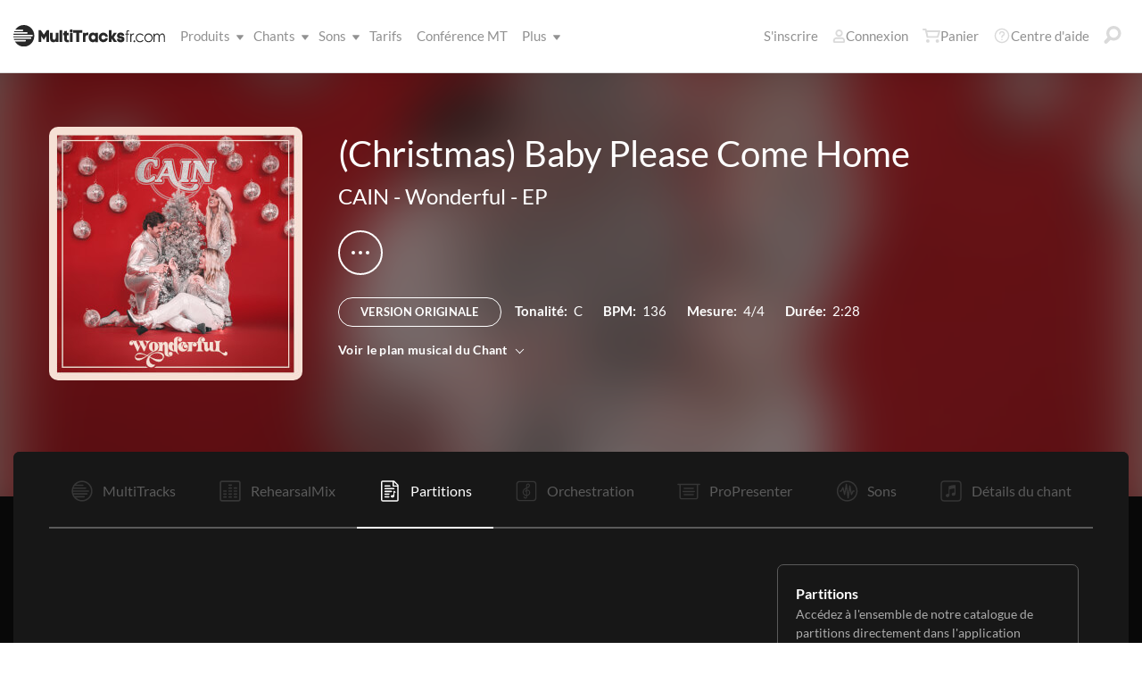

--- FILE ---
content_type: text/html; charset=utf-8
request_url: https://www.multitracksfr.com/songs/CAIN/Wonderful-EP/(Christmas)-Baby-Please-Come-Home/charts/
body_size: 24487
content:


<!DOCTYPE html>
<html lang="fr">
<head id="head1"><meta name="viewport" content="width=device-width, initial-scale=1.0" /><title>
	Multitracksfr.com
</title>

<!-- set the encoding of your site -->
<meta charset="utf-8">
<!-- include FavIcons -->

<!-- Favicons -->
<!-- Desktop Browsers -->
<link id="commonHeader_DesktopIcon" rel="icon" type="image/svg+xml" href="https://multitracks.blob.core.windows.net/public/images/icon/favicon/favicon-svg2.svg"></link>
<meta name="theme-color" content="#ffffff">

<!-- iOS Safari -->
<link id="commonHeader_AppleTouchIcon" rel="apple-touch-icon" sizes="180x180" href="https://multitracks.blob.core.windows.net/public/images/icon/favicon/apple-touch-icon.png"></link>
<link id="commonHeader_MaskIcon" rel="mask-icon" color="#282828" href="https://multitracks.blob.core.windows.net/public/images/icon/favicon/safari-pinned-tab.svg"></link>

<!-- Android Chrome -->
<link id="commonHeader_Manifest" rel="manifest" href="https://multitracks.blob.core.windows.net/public/images/icon/favicon/manifest.json"></link>

<!-- Windows 8 and 10 -->
<meta name="msapplication-TileColor" content="#2d89ef">
<meta id="commonHeader_MsAppConfig" name="msapplication-config" href="https://multitracks.blob.core.windows.net/public/images/icon/favicon/browserconfig.xml"></meta>

<meta name="theme-color" content="#ffffff">
<meta id="commonHeader_ogTitle" property="og:title" content="(Christmas) Baby Please Come Home par CAIN | Multitracksfr.com"></meta>
<meta id="commonHeader_ogDescription" property="og:description" content="MultiTracks venant des albums originaux, Partitions, Patches et Partitions Audios en vu des répétitions. Voir tous les produits et les ressources disponibles pour &quot;(Christmas) Baby Please Come Home&quot; de CAIN"></meta>


<input class="js-content-path" type="hidden" value="https://mtracks.azureedge.net/public/" />

<script>
	const contentPath = "https://mtracks.azureedge.net/public/";
</script>

<!-- Google tag (gtag.js) -->
<script async src="https://www.googletagmanager.com/gtag/js?id=G-M7B049R2CY"></script>
<script>
	window.dataLayer = window.dataLayer || [];
	function gtag(){dataLayer.push(arguments);}
	gtag('js', new Date());

	gtag('config', 'G-M7B049R2CY');
</script>
<link rel="canonical" href="https://www.multitracksfr.com/songs/CAIN/Wonderful-EP/(Christmas)-Baby-Please-Come-Home/charts/" />
<!-- Facebook Scripts -->
<script>
	var facebook_AppId = '1407568269279319';
	var facebook_PixelId = '782361026106578';
	var facebookCulture = 'fr_CA';
</script>
<script type="text/javascript" src="https://multitracks.blob.core.windows.net/public/scripts/v63/fr/facebook.min.js?v=2"></script>
<link rel="alternate" href="https://www.multitracks.com/songs/CAIN/Wonderful-EP/(Christmas)-Baby-Please-Come-Home/charts/" hreflang="en" /><link rel="alternate" href="https://www.secuencias.com/songs/CAIN/Wonderful-EP/(Christmas)-Baby-Please-Come-Home/charts/" hreflang="es" /><link rel="alternate" href="https://www.multitracks.com.br/songs/CAIN/Wonderful-EP/(Christmas)-Baby-Please-Come-Home/charts/" hreflang="pt" /><link rel="alternate" href="https://www.multitracksfr.com/songs/CAIN/Wonderful-EP/(Christmas)-Baby-Please-Come-Home/charts/" hreflang="fr" /><link rel="alternate" href="https://www.multitracks.co.kr/songs/CAIN/Wonderful-EP/(Christmas)-Baby-Please-Come-Home/charts/" hreflang="ko" /><link rel="alternate" href="https://www.multitracks.id/songs/CAIN/Wonderful-EP/(Christmas)-Baby-Please-Come-Home/charts/" hreflang="id" /><meta property="og:type" content="website" /><meta property="og:locale" content="es_ES" /><meta property="fb:app_id" content="1407568269279319" /><meta property="og:image" content="https://multitracks.blob.core.windows.net/public/images/albums/520/5409.jpg" /><meta property="og:url" content="https://www.multitracksfr.com/songs/CAIN/Wonderful-EP/(Christmas)-Baby-Please-Come-Home/" />

	<!-- include the site stylesheet -->
	<link media="all" rel="stylesheet" href="https://multitracks.blob.core.windows.net/public/css/v63/main.min.css?v=2">
	<!-- include jQuery library -->
	<script type="text/javascript" src="https://multitracks.blob.core.windows.net/public/scripts/v63/en/jquery.min.js?v=2"></script>
<meta name="description" content="MultiTracks venant des albums originaux, Partitions, Patches et Partitions Audios en vu des répétitions. Voir tous les produits et les ressources disponibles pour &quot;(Christmas) Baby Please Come Home&quot; de CAIN" /></head>
<body id="song-details" class="standard is-not-purchased"
	data-endpoint-path="/json/song/"
	data-endpoint-ext="aspx"
	data-endpoint-action="POST"
	data-theme="dark">
	<form method="post" action="/songs/CAIN/Wonderful-EP/(Christmas)-Baby-Please-Come-Home/charts/" id="form1" data-add-to-library-enabled="0" data-svg-path="/images/sprite.symbol.svg#" data-is-logged-in="0" data-app-inst-key="1c61072b-67b0-4d9c-aa67-4ec4a41c9b2a" data-add-to-setlist-enabled="0" class=" lang-fr js-body-form" data-ws-footer-email-ext="aspx" data-country-id="1" data-ws-footer-email-path="/json/newsletter/" data-language-code="fr" data-restricted="False" data-site-id="5" data-ws-search-action="POST" data-ws-search-path="https://api.multitracks.com/search/" data-ws-footer-email-action="POST">
<div class="aspNetHidden">
<input type="hidden" name="__EVENTTARGET" id="__EVENTTARGET" value="" />
<input type="hidden" name="__EVENTARGUMENT" id="__EVENTARGUMENT" value="" />
<input type="hidden" name="__VIEWSTATE" id="__VIEWSTATE" value="p8Spxn34ejmap4aaQ/7mZf7e8a9Spb5yJtGKIDTly+PcH0IJPenZNyUbKJHbBrjL0Bvd0O/dhHenJ5X7Wx8rOHaYDJ1pdT4lHV7mkFKciBDrmAASrQieFGpndkxxvsgslzfQIlIzJompfRKkHO2Od90mNqk/UMuT/mGWm679CQ25QUi4H1byxfUCY6bbmyys" />
</div>

<script type="text/javascript">
//<![CDATA[
var theForm = document.forms['form1'];
if (!theForm) {
    theForm = document.form1;
}
function __doPostBack(eventTarget, eventArgument) {
    if (!theForm.onsubmit || (theForm.onsubmit() != false)) {
        theForm.__EVENTTARGET.value = eventTarget;
        theForm.__EVENTARGUMENT.value = eventArgument;
        theForm.submit();
    }
}
//]]>
</script>



<script type="text/javascript">
//<![CDATA[
var customerLanguage = 'fr';var timeStyle = '12';var timeSeparator = ':';(function(c, l, a, r, i, t, y) {
				c[a] = c[a] || function() {
					(c[a].q = c[a].q || []).push(arguments)
				};
				t = l.createElement(r);
				t.async = 1;
				t.src = "https://www.clarity.ms/tag/" + i;
				y = l.getElementsByTagName(r)[0];
				y.parentNode.insertBefore(t, y);
			})(window, document, "clarity", "script", "52vc1uvajs");window.intercomSettings = {"app_id":"kabb4vin","language_override":"fr"};//]]>
</script>
<script type="text/javascript" src="https://multitracks.blob.core.windows.net/public/scripts/v63/en/usercontrols/timezone-detector.min.js?v=2" defer></script>
<script type="text/javascript">
//<![CDATA[
var globalJsEnabled = true;//]]>
</script>

<script src="https://multitracks.blob.core.windows.net/public/scripts/v63/fr/WebFormsBundle.min.js?v=2" type="text/javascript"></script>
<div class="aspNetHidden">

	<input type="hidden" name="__VIEWSTATEGENERATOR" id="__VIEWSTATEGENERATOR" value="F8297DC5" />
</div>
		<noscript>
			<div>Javascript doit être activé pour que la page saffiche correctement</div>
		</noscript>
		<!-- allow a user to go to the main content of the page -->
		<a class="accessibility" href="#main" tabindex="21">Passer au contenu</a>

		<!-- header of the page -->
		

<!-- header of the page -->
<script type="text/javascript">
//<![CDATA[
Sys.WebForms.PageRequestManager._initialize('header$ctl00', 'form1', [], [], [], 90, '');
//]]>
</script>

<div class="mobile-panel mod-left js-mobile-left js-mobile-panel">
	<a href="#" class="mobile-panel--close js-click-hide-products"></a>
	<nav id="mobile-menu-products" class="mobile-menu">
		<button class="mobile-panel--close-btn js-click-hide-products" aria-label="Fermer le menu">
			
<svg class="mobile-panel--close-btn--icon" role="graphics-symbol" aria-label="">
	<use xmlns:xlink="http://www.w3.org/1999/xlink" xlink:href="/images/sprite.symbol.svg#X-Close-thick"></use>
</svg>

		</button>
		<div class="mobile-menu--wrap">
			<ul data-menu="main" data-menu-id="0" class="mobile-menu--level js-menu-level">
				<li class="mobile-menu--item js-menu-item"><a class="mobile-menu--link js-menu-link" data-submenu="submenu-1" href="#">Produits</a></li>
				<li class="mobile-menu--item js-menu-item"><a class="mobile-menu--link js-menu-link" data-submenu="submenu-4" href="/discovery/">Chants</a></li>
				<li class="mobile-menu--item js-menu-item"><a class="mobile-menu--link js-menu-link" data-submenu="submenu-3" href="/sounds/all/">Sons</a></li>
				<li id="header_pricingLinkMobile" class="mobile-menu--item js-menu-item"><a class="mobile-menu--link js-menu-link" href="/pricing/">Tarifs</a></li>
				<li class="mobile-menu--item js-menu-item"><a class="mobile-menu--link js-menu-link" href="/mtconference/">Conférence MT</a></li>
				<li class="mobile-menu--item js-menu-item"><a class="mobile-menu--link js-menu-link" data-submenu="submenu-2" href="#">Plus</a></li>
			</ul>
			<!-- Submenu 1 -->
			<ul data-menu="submenu-1" data-menu-id="1" class="mobile-menu--level js-menu-level">
				<li class="mobile-menu--item js-menu-item"><a class="mobile-menu--link js-menu-link" href="/products/multitracks-one/">MultiTracks One</a></li>
				<li class="mobile-menu--item js-menu-item"><a class="mobile-menu--link js-menu-link" href="/products/live-bundle/">Forfait Live</a></li>
				<li class="mobile-menu--item js-menu-item"><a class="mobile-menu--link js-menu-link" href="/products/rehearse-bundle/">Forfait Répétition</a></li>
				<li class="mobile-menu--item js-menu-item"><a class="mobile-menu--link js-menu-link" href="/products/mt-complete/">MT Complet<span class="mobile-menu--link--badge">Nouveau</span></a></li>
				<li id="header_cslLinkMobile" class="mobile-menu--item js-menu-item"><a class="mobile-menu--link js-menu-link" href="/products/churchstreaminglicense/">Licences pour églises</a></li>
				<li class="mobile-menu--item js-menu-item"><a class="mobile-menu--link js-menu-link" href="/products/tracks/">Tracks</a></li>
				<li class="mobile-menu--item js-menu-item"><a class="mobile-menu--link js-menu-link" href="/products/playback/">Playback</a></li>
				<li class="mobile-menu--item js-menu-item"><a class="mobile-menu--link js-menu-link" href="/products/playback/rentals/">Playback Rentals</a></li>
				<li class="mobile-menu--item js-menu-item"><a class="mobile-menu--link js-menu-link" href="/products/cloud/">Cloud Pro</a></li>
				<li class="mobile-menu--item js-menu-item"><a class="mobile-menu--link js-menu-link" href="/products/rehearsalmix/">RehearsalMix</a></li>
				<li id="header_chartBuilderLinkMobile" class="mobile-menu--item js-menu-item"><a class="mobile-menu--link js-menu-link" href="/products/chartbuilder/">ChartBuilder</a></li>
				<li class="mobile-menu--item js-menu-item"><a class="mobile-menu--link js-menu-link" href="/products/chartbuilder/solopractice/">Répétition en Solo</a></li>
				<li class="mobile-menu--item js-menu-item"><a href="/products/chartpro/" id="header_chartsPage" class="mobile-menu--link js-menu-link">Chart Pro</a></li>
				<li class="mobile-menu--item js-menu-item"><a class="mobile-menu--link js-menu-link" href="/products/propresenter">Modèles ProPresenter</a></li>
				<li class="mobile-menu--item js-menu-item"><a class="mobile-menu--link js-menu-link" href="/products/sounds/">Sons</a></li>
			</ul>
			<ul data-menu="submenu-2" data-menu-id="2" class="mobile-menu--level js-menu-level">
				<li class="mobile-menu--item js-menu-item"><a class="mobile-menu--link js-menu-link" href="/about/">A propos de</a></li>
				<li class="mobile-menu--item js-menu-item"><a class="mobile-menu--link js-menu-link" href="https://www.leadworshipwell.com" target="_blank">Bien conduire la louange</a></li>
				<li class="mobile-menu--item js-menu-item"><a class="mobile-menu--link js-menu-link" href="/careers/">Carrières</a></li>
				<li class="mobile-menu--item js-menu-item"><a class="mobile-menu--link js-menu-link" href="/sessions/">Sessions</a></li>
				<li class="mobile-menu--item js-menu-item"><a class="mobile-menu--link js-menu-link" href="/training/">Formation</a></li>
			</ul> <!-- /.mobile-menu-level -->
			<ul data-menu="submenu-3" data-menu-id="3" class="mobile-menu--level js-menu-level">
				<li class="mobile-menu--item js-menu-item"><a class="mobile-menu--link js-menu-link" href="/products/sounds/">Qu'est-ce qu'un son ?</a></li>
				<li class="mobile-menu--item js-menu-item"><a class="mobile-menu--link js-menu-link" href="/products/sounds/ambient-pads/">Pads ambiants</a></li>
				<li id="header_navCollection" class="mobile-menu--item js-menu-item"><a class="mobile-menu--link js-menu-link" href="/sounds/patches/collections/">Collections</a></li>
				<li class="mobile-menu--item js-menu-item"><a class="mobile-menu--link js-menu-link" href="/sounds/bundles/">Forfaits</a></li>
				<li class="mobile-menu--item js-menu-item"><a class="mobile-menu--link js-menu-link" href="/sounds/patches/">Patches</a></li>
				<li class="mobile-menu--item js-menu-item"><a class="mobile-menu--link js-menu-link" href="/products/sounds/stageready/">Prêt pour la scène</a></li>
				<li class="mobile-menu--item js-menu-item"><a class="mobile-menu--link js-menu-link" href="/products/sounds/song-specific/">Patches spécifiques aux chants</a></li>
				<li class="mobile-menu--item js-menu-item"><a class="mobile-menu--link js-menu-link" href="/products/sounds/kemper/">Kemper</a></li>
				<li class="mobile-menu--item js-menu-item"><a class="mobile-menu--link js-menu-link" href="/products/drum-samples/">Échantillons de batterie</a></li>
				<li class="mobile-menu--item js-menu-item"><a class="mobile-menu--link js-menu-link" href="/sounds/soundbeds/">Fonds sonores</a></li>
				<li class="mobile-menu--item js-menu-item"><a class="mobile-menu--link js-menu-link" href="/sounds/templates/">Modèles</a></li>
				<li class="mobile-menu--item js-menu-item"><a class="mobile-menu--link js-menu-link" href="/sounds/loops/">Boucles</a></li>
				<li class="mobile-menu--item js-menu-item"><a class="mobile-menu--link js-menu-link" href="/producers/">Producteurs</a></li>
				<li class="mobile-menu--item js-menu-item"><a class="mobile-menu--link js-menu-link" href="/sounds/all/">Parcourir tous les sons</a></li>
			</ul> <!-- /.mobile-menu-level -->
			<ul data-menu="submenu-4" data-menu-id="4" class="mobile-menu--level js-menu-level">
				<li class="mobile-menu--item js-menu-item"><a class="mobile-menu--link js-menu-link" href="/resources/">Ressources</a></li>
				<li class="mobile-menu--item js-menu-item"><a class="mobile-menu--link js-menu-link" href="/discovery/">Parcourir les titres</a></li>
				<li class="mobile-menu--item js-menu-item"><a class="mobile-menu--link js-menu-link" href="/songs/">Top Chants</a></li>
				<li class="mobile-menu--item js-menu-item"><a class="mobile-menu--link js-menu-link" href="/songs/?order=recent&label=Nouveautés">Nouveautés</a></li>
				<li class="mobile-menu--item js-menu-item"><a class="mobile-menu--link js-menu-link" href="/artists/">Artistes</a></li>
				<li class="mobile-menu--item js-menu-item"><a class="mobile-menu--link js-menu-link" href="/albums/">Albums</a></li>
				<li class="mobile-menu--item js-menu-item"><a class="mobile-menu--link js-menu-link" href="/mtcomplete/">
					MT Complet<span class="mobile-menu--link--badge">Nouveau</span></a></li>
			</ul> <!-- /.mobile-menu-level -->
			<!-- /.mobile-menu-level -->
		</div>
		<!-- /.mobile-menu-wrap -->
	</nav>
	<!-- /.mobile-menu -->
</div>
<!-- /.mobile-panel -->

<div class="mobile-panel mod-right js-mobile-right js-mobile-panel">
	<a href="#" class="mobile-panel--close js-click-hide-account"></a>
	<nav id="mobile-menu-account" class="mobile-menu">
		<button class="mobile-panel--close-btn js-click-hide-account" aria-label="Fermer le menu">
			
<svg class="mobile-panel--close-btn--icon" role="graphics-symbol" aria-label="">
	<use xmlns:xlink="http://www.w3.org/1999/xlink" xlink:href="/images/sprite.symbol.svg#X-Close-thick"></use>
</svg>

		</button>
		<div class="mobile-menu--wrap">
			<ul data-menu="main" data-menu-id="0" class="mobile-menu--level js-menu-level">
				<li id="header_registerLinkMobile" class="mobile-menu--item js-menu-item"><a class="mobile-menu--link js-menu-link" href="/register/">S'inscrire</a></li>
				<li id="header_loginItemMobile" class="mobile-menu--item js-menu-item">
					<a href="/login/?ReturnUrl=/songs/CAIN/Wonderful-EP/(Christmas)-Baby-Please-Come-Home/charts/" id="header_loginLinkMobile" class="mobile-menu--link js-menu-link">
						Connexion
					</a>
				</li>
				
				
				
				<li class="mobile-menu--item js-menu-item"><a href="/cart/" id="header_mobileCartButton" class="mobile-menu--link js-menu-link js-cart-count">Panier</a></li>
				<li class="mobile-menu--item js-menu-item"><a href="https://helpcenter.multitracks.com/fr/" id="header_supportLinkMobile" class="mobile-menu--link js-menu-link">Centre d'aide</a></li>
			</ul>
			
			
			
			<ul id="header_accountSectionMobile4" data-menu="submenu-1-3" data-menu-id="4" class="mobile-menu--level js-menu-level">
				<li class="mobile-menu--item js-menu-item"><a class="mobile-menu--link js-menu-link" href="/premium/setlists/">Listes de chants</a></li>
				<li class="mobile-menu--item js-menu-item"><a class="mobile-menu--link js-menu-link" href="/premium/setlists/serviceTypes/">Types de réunion</a></li>
				<li class="mobile-menu--item js-menu-item"><a class="mobile-menu--link js-menu-link" href="/premium/setlists/planningcenter/plan/import.aspx">Importer</a></li>
				<li class="mobile-menu--item js-menu-item"><a class="mobile-menu--link js-menu-link" href="/premium/setlists/planningcenter/song/link.aspx">Relier des Chants</a></li>
			</ul>
			<ul id="header_accountSectionMobile5" data-menu="submenu-1-4" data-menu-id="5" class="mobile-menu--level js-menu-level">
				<li class="mobile-menu--item js-menu-item"><a class="mobile-menu--link js-menu-link" href="/premium/playback/rentals/">Playback Rentals</a></li>
				<li class="mobile-menu--item js-menu-item"><a class="mobile-menu--link js-menu-link" href="/premium/custom/">Click et Guide vocal</a></li>
			</ul>
			<ul id="header_accountSectionMobile6" data-menu="submenu-1-5" data-menu-id="6" class="mobile-menu--level js-menu-level">
				<li class="mobile-menu--item js-menu-item"><a class="mobile-menu--link js-menu-link" href="/premium/chartpro/charts/">Partitions</a></li>
				<li class="mobile-menu--item js-menu-item"><a class="mobile-menu--link js-menu-link" href="/premium/chartpro/stagedisplay/">Ajout pour écran de scène</a></li>
			</ul>
		</div>
		<!-- /.mobile-menu-wrap -->
	</nav>
	<!-- /.mobile-menu -->
</div>
<!-- /.mobile-panel -->

<header class="header mod-interior remodal-bg">
	<div class="header--holder">

		<div class="header--mobile mod-fr js-media-search-mobile-container">
			<a class="header--mobile--link dots mod-horiz js-click-show-products" href="#">
				<div class="dots--item"></div>
				<div class="dots--item"></div>
				<div class="dots--item"></div>
			</a>

			<a class="header--mobile--logo" href="/">
				<img src="https://multitracks.blob.core.windows.net/public/images/site/logo/5/logo-mono.svg" id="header_logo" class="header--mobile--logo--img mod-full" alt="Multitracksfr.com" />
				
<svg class="header--mobile--logo--img mod-mark" role="graphics-symbol" aria-label="">
	<use xmlns:xlink="http://www.w3.org/1999/xlink" xlink:href="/images/sprite.symbol.svg#mt-death-star"></use>
</svg>

			</a>

			<div class="header--mobile--right">
				<a class="header--mobile--link u-space-10r js-global-search-trigger" href="#" >
					
<svg class="header--mobile--link--icon" role="graphics-symbol" aria-label="">
	<use xmlns:xlink="http://www.w3.org/1999/xlink" xlink:href="/images/sprite.symbol.svg#Search-Input"></use>
</svg>

				</a>

				<div class="header--mobile--search search">
					<input accesskey="4" type="text" placeholder="Recherche" class="search--input input mod-search js-media-search-mobile" name="" value="">
					<a href="#" class="search--submit js-media-search-mobile-btn">
						
<svg class="search--submit--icon" role="graphics-symbol" aria-label="">
	<use xmlns:xlink="http://www.w3.org/1999/xlink" xlink:href="/images/sprite.symbol.svg#Search-Input"></use>
</svg>

					</a><!-- /.search-submit -->
				</div><!-- /.header-mobile-search -->

				<a href="#" class="header--mobile--search--close btn-text js-media-search-mobile-close">Annuler</a><!-- /.search-submit -->

				<a class="header--mobile--link js-click-show-account" href="#">
					
<svg class="header--mobile--link--icon" role="graphics-symbol" aria-label="">
	<use xmlns:xlink="http://www.w3.org/1999/xlink" xlink:href="/images/sprite.symbol.svg#account"></use>
</svg>

				</a>
			</div><!-- /.header-mobile-right -->
		</div><!-- /.header-mobile -->

		<div class="header--left">
			<a class="header--left--logo" href="/">
				<img src="https://multitracks.blob.core.windows.net/public/images/site/logo/5/logo-mono.svg" id="header_logoFull" class="header--left--logo--img mod-full" alt="Multitracksfr.com" />
			</a>

			<div class="header--mobile mod-right">
				<a class="header--mobile--link js-click-show-account" href="#">
					
<svg class="header--mobile--link--icon" role="graphics-symbol" aria-label="">
	<use xmlns:xlink="http://www.w3.org/1999/xlink" xlink:href="/images/sprite.symbol.svg#account"></use>
</svg>

				</a>
			</div>
			<ul class="header--left--nav navigation-links">
				<li class="navigation-links--item mod-submenu js-hoverable-link">
					<a class="navigation-links--item--link" href="#">Produits
						
<svg class="navigation-links--item--menu-icon" role="graphics-symbol" aria-label="">
	<use xmlns:xlink="http://www.w3.org/1999/xlink" xlink:href="/images/sprite.symbol.svg#icon-submenu"></use>
</svg>

					</a>
					<div class="navigation-links--submenu">
						<ul class="navigation-links--submenu--wrap">
							<li class="navigation-links--submenu--item">
								<a class="navigation-links--submenu--item--link" href="/products/multitracks-one/">MultiTracks One</a>
							</li>
							<li class="navigation-links--submenu--item">
								<a class="navigation-links--submenu--item--link" href="/products/live-bundle/">Forfait Live</a>
							</li>
							<li class="navigation-links--submenu--item">
								<a class="navigation-links--submenu--item--link" href="/products/rehearse-bundle/">Forfait Répétition</a>
							</li>
							<li id="header_headerMTCompleteProductListItem" class="navigation-links--submenu--item">
								<a class="navigation-links--submenu--item--link" href="/products/mt-complete/">MT Complet</a>
								<span class="navigation-links--submenu--item--badge">Nouveau</span>
							</li>
							<li id="header_cslLink" class="navigation-links--submenu--item">
								<a class="navigation-links--submenu--item--link" href="/products/churchstreaminglicense/">Licences pour églises</a>
							</li>
							<li class="navigation-links--submenu--item">
								<a class="navigation-links--submenu--item--link" href="/products/tracks/">Tracks</a>
							</li>
							<li class="navigation-links--submenu--item">
								<a class="navigation-links--submenu--item--link" href="/products/playback/">Playback</a>
							</li>
							<li class="navigation-links--submenu--item">
								<a class="navigation-links--submenu--item--link" href="/products/playback/rentals/">Playback Rentals</a>
							</li>
							<li class="navigation-links--submenu--item">
								<a class="navigation-links--submenu--item--link" href="/products/cloud/">Cloud Pro</a>
							</li>
							<li class="navigation-links--submenu--item">
								<a class="navigation-links--submenu--item--link" href="/products/rehearsalmix/">RehearsalMix</a>
							</li>
							<li id="header_chartBuilderLink" class="navigation-links--submenu--item">
								<a class="navigation-links--submenu--item--link" href="/products/chartbuilder/">ChartBuilder</a>
							</li>
							<li class="navigation-links--submenu--item">
								<a class="navigation-links--submenu--item--link" href="/products/chartbuilder/solopractice/">Répétition en Solo</a>
							</li>
							<li class="navigation-links--submenu--item">
								<a href="/products/chartpro/" id="header_chartsPageMobile" class="navigation-links--submenu--item--link">Chart Pro</a>
							</li>
							<li class="navigation-links--submenu--item">
								<a class="navigation-links--submenu--item--link" href="/products/propresenter/">Modèles ProPresenter</a>
							</li>
							<li class="navigation-links--submenu--item">
								<a class="navigation-links--submenu--item--link" href="/products/sounds/">Sons</a>
							</li>
						</ul>
					</div>
				</li>
				<li class="navigation-links--item mod-submenu mod-sounds js-hoverable-link">
					<a class="navigation-links--item--link" href="/discovery/">Chants
						
<svg class="navigation-links--item--menu-icon" role="graphics-symbol" aria-label="">
	<use xmlns:xlink="http://www.w3.org/1999/xlink" xlink:href="/images/sprite.symbol.svg#icon-submenu"></use>
</svg>

					</a>
					<div class="navigation-links--submenu">
						<ul class="navigation-links--submenu--wrap">
							<li class="navigation-links--submenu--item">
								<a class="navigation-links--submenu--item--link" href="/resources/">Ressources</a>
							</li>
							<li class="navigation-links--submenu--item">
								<a class="navigation-links--submenu--item--link" href="/discovery/">Parcourir les titres</a>
							</li>
							<li class="navigation-links--submenu--item">
								<a class="navigation-links--submenu--item--link" href="/songs/">Top Chants</a>
							</li>
							<li class="navigation-links--submenu--item">
								<a class="navigation-links--submenu--item--link" href="/songs/?order=recent&label=Nouveautés">Nouveautés</a>
							</li>
							<li class="navigation-links--submenu--item">
								<a class="navigation-links--submenu--item--link" href="/artists/">Artistes</a>
							</li>
							<li class="navigation-links--submenu--item">
								<a class="navigation-links--submenu--item--link" href="/albums/">Albums</a>
							</li>

							<li class="navigation-links--submenu--item">
								<a class="navigation-links--submenu--item--link" href="/mtcomplete/">
									MT Complet
								</a>
								<span class="navigation-links--submenu--item--badge">Nouveau</span>
							</li>
						</ul>
					</div>
				</li>
				<li class="navigation-links--item mod-submenu mod-sounds js-hoverable-link">
					<a class="navigation-links--item--link" href="/sounds/all/">Sons
						
<svg class="navigation-links--item--menu-icon" role="graphics-symbol" aria-label="">
	<use xmlns:xlink="http://www.w3.org/1999/xlink" xlink:href="/images/sprite.symbol.svg#icon-submenu"></use>
</svg>

					</a>
					<div class="navigation-links--submenu">
						<ul class="navigation-links--submenu--wrap">
							<li class="navigation-links--submenu--item">
								<a class="navigation-links--submenu--item--link" href="/products/sounds/ambient-pads/">Pads ambiants</a>
							</li>
							<li id="header_navCollection1" class="navigation-links--submenu--item">
								<a class="navigation-links--submenu--item--link" href="/sounds/patches/collections/">Collections</a>
							</li>
							<li class="navigation-links--submenu--item">
								<a class="navigation-links--submenu--item--link" href="/sounds/bundles/">Forfaits</a>
							</li>
							<li class="navigation-links--submenu--item">
								<a class="navigation-links--submenu--item--link" href="/sounds/patches/">Patches</a>
							</li>
							<li class="navigation-links--submenu--item">
								<a class="navigation-links--submenu--item--link" href="/products/sounds/stageready/">Prêt pour la scène</a>
							</li>
							<li class="navigation-links--submenu--item">
								<a class="navigation-links--submenu--item--link" href="/products/sounds/song-specific/">Patches spécifiques aux chants</a>
							</li>
							<li class="navigation-links--submenu--item">
								<a class="navigation-links--submenu--item--link" href="/products/sounds/kemper/">Profils Kemper</a>
							</li>
							<li class="navigation-links--submenu--item">
								<a class="navigation-links--submenu--item--link" href="/products/drum-samples/">Échantillons de batterie</a>
							</li>
							<li class="navigation-links--submenu--item">
								<a class="navigation-links--submenu--item--link" href="/sounds/soundbeds/">Fonds sonores</a>
							</li>
							<li class="navigation-links--submenu--item">
								<a class="navigation-links--submenu--item--link" href="/sounds/templates/">Modèles</a>
							</li>
							<li class="navigation-links--submenu--item">
								<a class="navigation-links--submenu--item--link" href="/sounds/loops/">Boucles</a>
							</li>
							<li class="navigation-links--submenu--item">
								<a class="navigation-links--submenu--item--link" href="/producers/">Producteurs</a>
							</li>
							<li class="navigation-links--submenu--item">
								<a class="navigation-links--submenu--item--link" href="/products/sounds/">Qu'est-ce qu'un son ?</a>
							</li>
						</ul>
					</div>
				</li>
				<li id="header_pricingLink" class="navigation-links--item">
					<a class="navigation-links--item--link" href="/pricing/">Tarifs</a>
				</li>
				<li class="navigation-links--item">
					<a class="navigation-links--item--link" href="/mtconference/">Conférence MT</a>
				</li>
				<li class="navigation-links--item mod-submenu js-hoverable-link">
					<a class="navigation-links--item--link" href="#">
						Plus
						
<svg class="navigation-links--item--menu-icon" role="graphics-symbol" aria-label="">
	<use xmlns:xlink="http://www.w3.org/1999/xlink" xlink:href="/images/sprite.symbol.svg#icon-submenu"></use>
</svg>

					</a>
					<div class="navigation-links--submenu">
						<ul class="navigation-links--submenu--wrap">
							<li class="navigation-links--submenu--item">
								<a class="navigation-links--submenu--item--link" href="/about/">A propos de</a>
							</li>
							<li class="navigation-links--submenu--item">
								<a class="navigation-links--submenu--item--link" href="https://www.leadworshipwell.com" target="_blank">Bien conduire la louange</a>
							</li>
							<li class="navigation-links--submenu--item">
								<a class="navigation-links--submenu--item--link" href="/careers/">Carrières</a>
							</li>
							<li class="navigation-links--submenu--item">
								<a class="navigation-links--submenu--item--link" href="/sessions/">Sessions</a>
							</li>
							<li class="navigation-links--submenu--item">
								<a class="navigation-links--submenu--item--link" href="/training/">Formation</a>
							</li>
						</ul>
					</div>
				</li>
			</ul>
			<!-- /.header-left-nav -->
		</div>
		<!-- /.header-left -->
		<div class="header--right mod-fr">
			<ul class="header--right--nav navigation-links js-search-control">

				<li id="header_registerLink" class="navigation-links--item mod-popup">
					<a class="navigation-links--item--link" href="/register/">S'inscrire
					</a>
				</li>
				<li id="header_loginItem" class="navigation-links--item mod-popup">
					<a href="/login/?ReturnUrl=/songs/CAIN/Wonderful-EP/(Christmas)-Baby-Please-Come-Home/charts/" id="header_loginLink" class="navigation-links--item--link">
						
<svg class="navigation-links--item--icon mod-account" role="graphics-symbol" aria-label="">
	<use xmlns:xlink="http://www.w3.org/1999/xlink" xlink:href="/images/sprite.symbol.svg#account"></use>
</svg>

						Connexion
					</a>
				</li>
				<li class="navigation-links--item mod-popup js-hoverable-link">
					
					
					<!-- /.nav-links-popup -->
				</li>
				<!-- /.navigation-links-item -->

				<li class="navigation-links--item mod-popup js-hoverable-link">
					<a href="/cart/" id="header_cartButton" class="navigation-links--item--link mod-cart js-cart-count">
						
<svg class="navigation-links--item--icon" role="graphics-symbol" aria-label="">
	<use xmlns:xlink="http://www.w3.org/1999/xlink" xlink:href="/images/sprite.symbol.svg#cart"></use>
</svg>

						Panier
					</a>
					<div class="navigation-links--popup cart-popup">
						<div class="cart-popup--wrap">
							<div id="header_emptycart" class="cart-popup--emptycart js-empty-cart">
								<h3>Votre panier est vide</h3>
								<p>Mais il aimerait être rempli. Remplissez-le avec des MultiTracks, des partitions, des abonnements et plus encore !</p>
							</div>
							
							<!-- /.cart-popup-checkout-box -->
							
						</div>
					</div>
					<!-- /.nav-links-popup -->
				</li>
				<!-- /.navigation-links-item -->

				<li class="navigation-links--item">
					<a href="https://helpcenter.multitracks.com/fr/" id="header_supportLink" class="navigation-links--item--link">
						
<svg class="navigation-links--item--icon" role="graphics-symbol" aria-label="">
	<use xmlns:xlink="http://www.w3.org/1999/xlink" xlink:href="/images/sprite.symbol.svg#support"></use>
</svg>

						Centre d'aide
					</a>
				</li>

				<li class="navigation-links--item">
					<a href="#" class="navigation-links--item--link js-global-search-trigger">
						
<svg class="navigation-links--item--icon" role="graphics-symbol" aria-label="">
	<use xmlns:xlink="http://www.w3.org/1999/xlink" xlink:href="/images/sprite.symbol.svg#Search-Input"></use>
</svg>

					</a>
				</li> <!-- /.navigation-links-item -->
				<!-- /.navigation-links-item -->
			</ul>
			<!-- /.header-right-nav -->
		</div>
		<!-- /.header-right -->
	</div>
	<!-- /.header-holder -->
</header>
<!-- /.header -->

<template class="js-media-search-artist">
	<a href="#" class="media-search--results--item mod-artists js-media-search-item-link">
		<img class="media-search--results--item--img js-media-search-item-img" src="" srcset="">
		<div class="media-search--results--item--text">
			<span class="media-search--results--item--title js-media-search-item-title"></span>
		</div>
	</a>
</template>

<template class="js-media-search-album">
	<a href="#" class="media-search--results--item mod-albums js-media-search-item-link">
		<img class="media-search--results--item--img js-media-search-item-img" src="" srcset="">
		<div class="media-search--results--item--text">
			<span class="media-search--results--item--title js-media-search-item-title"></span>
			<span class="media-search--results--item--sub-title js-media-search-item-subtitle"></span>
		</div>
	</a>
</template>

<template class="js-media-search-song">
	<a href="#" class="media-search--results--item mod-songs js-media-search-item-link">
		<div class="media-search--results--item--text">
			<span class="media-search--results--item--title js-media-search-item-title"></span>
			<span class="media-search--results--item--sub-title js-media-search-item-subtitle"></span>
		</div>
	</a>
</template>

<template class="js-media-search-holder">
	<div class="media-search--results--section js-media-group">
		<div class="media-search--results--section--header">
			<span class="media-search--results--section--header--type js-holder-title"></span>
			<a href="#" class="media-search--results--section--header--link js-media-see-more u-hide" tabindex="-1">Voir plus</a>
		</div>
		<div class="media-search--results--section--content js-media-group-results">
		</div>
	</div>
</template>

<div id="search-app"></div>



<div data-modal-id="add-to-setlist" data-csl="1"  data-show-pinned="0" class="modal mod-vue">
	<div data-modal-action="close" class="u-hide"></div>
	<div
		data-vue-app="add-to-setlist"
		data-endpoint-path="/json/setlist/songactions/"
		data-endpoint-ext="aspx"
		data-endpoint-action="POST"
		data-user-locale="en"
		data-user-date-format="n/j/Y"
		data-user-time-format="h:i K"
		data-is-twenty-four="0">
	</div>
	<template class="js-keypicker-template">
		<h2 class="form-row--label u-color-gray-6">Tonalité</h2>
		<div class="keypicker--container js-keypicker-container"></div>
		<div class="keypicker--container">
			<div class="keypicker--btn filter-select--tip">
				<input class="keypicker--btn--input js-keypicker-accidental js-keypicker-flat"
					id="radio10" type="checkbox" name="accidental" value="flat" />
				<label class="keypicker--btn--label" for="radio10">
					
<svg class="keypicker--btn--icon" role="graphics-symbol" aria-label="">
	<use xmlns:xlink="http://www.w3.org/1999/xlink" xlink:href="/images/sprite.symbol.svg#flat"></use>
</svg>

				</label>
			</div>
			<div class="keypicker--btn filter-select--tip">
				<input class="keypicker--btn--input js-keypicker-accidental js-keypicker-sharp"
					id="radio9" type="checkbox" name="accidental" value="sharp" />
				<label class="keypicker--btn--label" for="radio9">
					
<svg class="keypicker--btn--icon" role="graphics-symbol" aria-label="">
	<use xmlns:xlink="http://www.w3.org/1999/xlink" xlink:href="/images/sprite.symbol.svg#sharp"></use>
</svg>

				</label>
			</div>
		</div>
	</template>
	<template class="js-keypicker-note-template">
		<div class="keypicker--btn">
			<input class="keypicker--btn--input js-keypicker-note" id="radio1" type="radio" name="key" value="" />
			<label class="keypicker--btn--label js-keypicker-note-label" for="radio1"></label>
		</div>
	</template>
</div>


<input name="header$timezone$timeOffset" type="hidden" id="header_timezone_timeOffset" class="js-timezone-offset" />
<input name="header$timezone$timeZoneCode" type="hidden" id="header_timezone_timeZoneCode" class="js-timezone-code" />

 














<!-- MT Conference Banner -->




<input name="header$cloudPdfChartsEnabled" type="hidden" id="header_cloudPdfChartsEnabled" class="js-cloud-pdf-charts-enabled" value="true" />

<script type="text/javascript" src="https://multitracks.blob.core.windows.net/public/scripts/v63/fr/main/util-action-notification.min.js?v=2"></script>
<script type="text/javascript" src="https://multitracks.blob.core.windows.net/public/scripts/v63/fr/main/util-app-insights.min.js?v=2"></script>
<script type="text/javascript" src="https://multitracks.blob.core.windows.net/public/scripts/v63/fr/main/site-header.min.js?v=2" defer></script>


		<div id="dynaCacheBody">
	

			<div class="wrapper remodal-bg mod-gray">

				
<div class="song-banner">
	<div class="song-banner--hero">
		<div class="song-banner--hero--img" style="background-image: url(https://multitracks.blob.core.windows.net/public/images/albums/568/5409.jpg)"></div>
	</div>
	<div class="song-banner--info--holder">
		<div class="song-banner--info--album">

			<!-- Multi of the month banner -->
			

			<!-- POTW banner -->
			

			<img class="u-img"
				alt="(Christmas) Baby Please Come Home de CAIN"
				src="https://multitracks.blob.core.windows.net/public/images/albums/284/5409.jpg"
				srcset="https://multitracks.blob.core.windows.net/public/images/albums/284/5409.jpg,
					https://multitracks.blob.core.windows.net/public/images/albums/568/5409.jpg 2x">
		</div>

		<div class="song-banner--info">
			<h1 class="song-banner--title">(Christmas) Baby Please Come Home</h1>
			<h2 class="song-banner--artist">
				<a href="/artists/CAIN/">CAIN</a> - 
				<a href="/songs/CAIN/Wonderful-EP/">Wonderful - EP</a>
			</h2>

			<div class="song-banner--btn--holder">
				

				<a href="#" class="song-banner--btn song-banner--tip--opener js-player-opener"
					data-stem-id="0"
					data-song-id="22654"
					data-stem-mobile-title=" (error)"
					data-stem-title=" (error)"
					data-mix-types="false"
					data-key-id="0"
					data-source="public"
					data-song-duration="0"
					data-preview-begin="0"
					data-preview-end="0"
					data-waveform="https://multitracks.blob.core.windows.net/public/images/stem/default.png"
					data-autoplay="1"
					data-preview-player="1"
					style="display: none">

					
<svg class="u-icon" role="graphics-symbol" aria-label="">
	<use xmlns:xlink="http://www.w3.org/1999/xlink" xlink:href="/images/sprite.symbol.svg#btn-play"></use>
</svg>

				</a>

				<div class="song-banner--btn btn-action tiny-menu--trigger is-click js-inner-link js-tiny-menu u-is-clickable">
					
<svg class="u-icon" role="graphics-symbol" aria-label="">
	<use xmlns:xlink="http://www.w3.org/1999/xlink" xlink:href="/images/sprite.symbol.svg#btn-more"></use>
</svg>

					<div class="tiny-menu mod-song-details mod-right-mobile">
						<a class="tiny-menu--link js-inner-link" href="https://music.apple.com/us/album/christmas-baby-please-come-home/1589289454?i=1589289882" style="display: block">Aperçu dans Apple Music</a>
						<a class="tiny-menu--link js-inner-link" href="https://open.spotify.com/track/6pIyZBfv6l0aYfwcQBacXh?si=656897935a8b49ab" style="display: block">Aperçu dans Spotify</a>
						<a class="tiny-menu--link js-inner-link" href="/songs/?label=Wonderful - EP&albumID=5409">Tous les chants de Wonderful - EP</a>
						
								<a class="tiny-menu--link js-inner-link" href="/artists/CAIN/">Plus de CAIN</a>
							
					</div>
				</div>
			</div>

			<div class="song-banner--master--details info-tip info-tip--opener">
				<span class="song-banner--master">Version originale</span>
				<div class="song-banner--master--info-tip--slide info-tip--slide u-hide-mobile" data-placement="right-end">
					<p class="song-banner--master--info-tip--text">Les pistes de ce chant proviennent de l'enregistrement original.</p>
					<a class="song-banner--master--info-tip--link mod-brand mod-no-underline" href="/products/tracks/">En savoir plus</a>
				</div>
				<dl class="song-banner--meta-list">
					<div class="song-banner--meta-list--group">
						<dt class="song-banner--meta-list--term">
							Tonalité:
						</dt>
						<dd class="song-banner--meta-list--desc">
							C
						</dd>
					</div>
					<div class="song-banner--meta-list--group">
						<dt class="song-banner--meta-list--term">
							BPM:
						</dt>
						<dd class="song-banner--meta-list--desc">
							136
						</dd>
					</div>
					<div class="song-banner--meta-list--group" style="display:">
						<dt class="song-banner--meta-list--term">
							Mesure:
						</dt>
						<dd class="song-banner--meta-list--desc">
							4/4
						</dd>
					</div>
					<div class="song-banner--meta-list--group">
						<dt class="song-banner--meta-list--term">
							Durée:
						</dt>
						<dd class="song-banner--meta-list--desc">
							2:28
						</dd>
					</div>
				</dl>
			</div>

			<div class="song-banner--song-sections--wrapper js-control-song-wrapper">
				<div class="song-banner--song-sections--controls js-control-song-map u-hide-mobile">
					<span class="song-banner--song-sections--open js-open-song-map">Voir le plan musical du Chant</span>
					<span class="song-banner--song-sections--close js-close-song-map u-hide">Cacher le plan musical</span>
					<span class="song-banner--song-sections--carat"></span>
				</div>
				<div id="songDetailsHeader_songMapSection" class="song-banner--song-sections u-hide-mobile">
					<div class="song-banner--song-sections--list">
						<span id="songDetailsHeader_songMapContent"><div class="song-banner--song-sections--list--item song-banner--tip--opener"><div class="song-banner--song-sections--list--item--content"><span>I</span></div><span class="song-banner--tip">Intro</span></div><div class="song-banner--song-sections--list--item song-banner--tip--opener"><div class="song-banner--song-sections--list--item--content"><span>Tr</span></div><span class="song-banner--tip">Transition</span></div><div class="song-banner--song-sections--list--item song-banner--tip--opener"><div class="song-banner--song-sections--list--item--content"><span>C1</span></div><span class="song-banner--tip">Couplet 1</span></div><div class="song-banner--song-sections--list--item song-banner--tip--opener"><div class="song-banner--song-sections--list--item--content"><span>C2</span></div><span class="song-banner--tip">Couplet 2</span></div><div class="song-banner--song-sections--list--item song-banner--tip--opener"><div class="song-banner--song-sections--list--item--content"><span>R</span></div><span class="song-banner--tip">Refrain</span></div><div class="song-banner--song-sections--list--item song-banner--tip--opener"><div class="song-banner--song-sections--list--item--content"><span>C3</span></div><span class="song-banner--tip">Couplet 3</span></div><div class="song-banner--song-sections--list--item song-banner--tip--opener"><div class="song-banner--song-sections--list--item--content"><span>Is</span></div><span class="song-banner--tip">Instrumental</span></div><div class="song-banner--song-sections--list--item song-banner--tip--opener"><div class="song-banner--song-sections--list--item--content"><span>Bo</span></div><span class="song-banner--tip">Boucle</span></div><div class="song-banner--song-sections--list--item song-banner--tip--opener"><div class="song-banner--song-sections--list--item--content"><span>R</span></div><span class="song-banner--tip">Refrain</span></div><div class="song-banner--song-sections--list--item song-banner--tip--opener"><div class="song-banner--song-sections--list--item--content"><span>C4</span></div><span class="song-banner--tip">Couplet 4</span></div><div class="song-banner--song-sections--list--item song-banner--tip--opener"><div class="song-banner--song-sections--list--item--content"><span>Tg</span></div><span class="song-banner--tip">Tag</span></div><div class="song-banner--song-sections--list--item song-banner--tip--opener"><div class="song-banner--song-sections--list--item--content"><span>O</span></div><span class="song-banner--tip">Outro</span></div><div class="song-banner--song-sections--list--item song-banner--tip--opener"><div class="song-banner--song-sections--list--item--content"><span>O</span></div><span class="song-banner--tip">Outro</span></div><div class="song-banner--song-sections--list--item song-banner--tip--opener"><div class="song-banner--song-sections--list--item--content"><span>F</span></div><span class="song-banner--tip">Finale</span></div></span>
					</div>
				</div>
			</div>
		</div>
	</div>
</div>
<script type="application/ld+json">
{
  "@context": "http://schema.org",
  "@type": "BreadcrumbList",
  "itemListElement": [{
	"@type": "ListItem",
	"position": 1,
	"item": {
	  "@id": "https://www.multitracksfr.com/artists/",
	  "name": "Artists"
	}
  },{
	"@type": "ListItem",
	"position": 2,
	"item": {
	  "@id": "https://www.multitracksfr.com/artists/CAIN/",
	  "name": "CAIN",
	  "image": "https://multitracks.blob.core.windows.net/public/images/artists/cover/512/1138.jpg"
	}
  },{
	"@type": "ListItem",
	"position": 3,
	"item": {
	  "@id": "https://www.multitracksfr.com/songs//CAIN/Wonderful-EP/",
	  "name": "Wonderful - EP",
	  "image": "https://multitracks.blob.core.windows.net/public/images/albums/568/5409.jpg"
	}
  },{
	"@type": "ListItem",
	"position": 4,
	"item": {
	  "@id": "https://www.multitracksfr.com/songs/CAIN/Wonderful-EP/(Christmas)-Baby-Please-Come-Home/",
	  "name": "(Christmas) Baby Please Come Home",
	  "image": "https://multitracks.blob.core.windows.net/public/images/albums/568/5409.jpg"
	}
  }]
}
</script>


				<div class="song-details--container u-container">
					<div class="song-details--holder mod-charts js-tabs">
						

<div class="song-details--nav--row u-row" id="navigation">
	<nav class="hero-nav u-col-xs-12">
		<ul class="hero-nav--list">
			<li id="songDetailsTabs_mtTab" class="hero-nav--list--item">
				<a class="" href="/songs/CAIN/Wonderful-EP/(Christmas)-Baby-Please-Come-Home/multitracks/#navigation">
					
<svg class="icon" role="graphics-symbol" aria-label="">
	<use xmlns:xlink="http://www.w3.org/1999/xlink" xlink:href="/images/sprite.symbol.svg#ds-tracks-sm"></use>
</svg>

					<span class="u-hide-mobile">MultiTracks</span>
				</a>
			</li>
		
			<li id="songDetailsTabs_rmTab" class="hero-nav--list--item">
				<a class="" href="/songs/CAIN/Wonderful-EP/(Christmas)-Baby-Please-Come-Home/rehearsalmix/#navigation">
					
<svg class="icon" role="graphics-symbol" aria-label="">
	<use xmlns:xlink="http://www.w3.org/1999/xlink" xlink:href="/images/sprite.symbol.svg#ds-rehearsalmix-sm"></use>
</svg>

					<span class="u-hide-mobile">RehearsalMix</span>
				</a>
			</li>
			<li id="songDetailsTabs_chTab" class="hero-nav--list--item">
				<a class="is-active" href="/songs/CAIN/Wonderful-EP/(Christmas)-Baby-Please-Come-Home/charts/#navigation">
					
<svg class="icon" role="graphics-symbol" aria-label="">
	<use xmlns:xlink="http://www.w3.org/1999/xlink" xlink:href="/images/sprite.symbol.svg#ds-charts-sm"></use>
</svg>

					<span class="u-hide-mobile">Partitions</span>
				</a>
			</li>
			<li class="hero-nav--list--item">
				<a class="" href="/songs/CAIN/Wonderful-EP/(Christmas)-Baby-Please-Come-Home/orchestration/#navigation">
					
<svg class="icon" role="graphics-symbol" aria-label="">
	<use xmlns:xlink="http://www.w3.org/1999/xlink" xlink:href="/images/sprite.symbol.svg#ds-orchestration-sm"></use>
</svg>

					<span>Orchestration</span>
				</a>
			</li>
			<li id="songDetailsTabs_ppTab" class="hero-nav--list--item">
				<a class="" href="/songs/CAIN/Wonderful-EP/(Christmas)-Baby-Please-Come-Home/propresenter/#navigation">
					
<svg class="icon" role="graphics-symbol" aria-label="">
	<use xmlns:xlink="http://www.w3.org/1999/xlink" xlink:href="/images/sprite.symbol.svg#ds-propresenter-sm"></use>
</svg>

					<span class="u-hide-mobile">ProPresenter</span>
				</a>
			</li>
			<li id="songDetailsTabs_patchesTab" class="hero-nav--list--item">
				<a class="" href="/songs/CAIN/Wonderful-EP/(Christmas)-Baby-Please-Come-Home/patches/#navigation">
					
<svg class="icon" role="graphics-symbol" aria-label="">
	<use xmlns:xlink="http://www.w3.org/1999/xlink" xlink:href="/images/sprite.symbol.svg#ds-sounds-sm"></use>
</svg>

					<span class="u-hide-mobile">Sons</span>
				</a>
			</li>
			<li id="songDetailsTabs_soTab" class="hero-nav--list--item">
				<a class="" href="/songs/CAIN/Wonderful-EP/(Christmas)-Baby-Please-Come-Home/overview/#navigation">
					
<svg class="icon" role="graphics-symbol" aria-label="">
	<use xmlns:xlink="http://www.w3.org/1999/xlink" xlink:href="/images/sprite.symbol.svg#ds-overview-sm"></use>
</svg>

					<span class="u-hide-mobile">Détails du chant</span>
				</a>
			</li>
		</ul><!-- /.hero-nav-list -->
	</nav><!-- /.discovery-nav -->
</div><!-- /.u-row -->

						<!-- CHARTS TAB -->
						<section id="chart" class="song-details--section--holder js-group-charts-wrapper">
							<section id="productAds" class="song-details--section mod-addt-prod mod-right-col">
								<div id="chartsAd" class="song-details--ad">
									<h1 class="song-details--ad--title">Partitions</h1>
									<p class="song-details--ad--text">Accédez à l'ensemble de notre catalogue de partitions directement dans l'application ChartBuilder ou en téléchargement PDF.</p>
									<a href="/products/chartpro" class="song-details--ad--link">En savoir plus
										
<svg class="u-icon-xxs" role="graphics-symbol" aria-label="">
	<use xmlns:xlink="http://www.w3.org/1999/xlink" xlink:href="/images/sprite.symbol.svg#arrow-right"></use>
</svg>

									</a>
								</div>

								<div id="rehearseBundleAd" class="song-details--ad mod-no-margin">
									<picture class="song-details--ad--img">
										<source srcset="https://multitracks.blob.core.windows.net/public/images/songs/rehearse-bundle.png" media="(max-width: 768px)" />
										<source srcset="https://multitracks.blob.core.windows.net/public/images/songs/rehearse-bundle-2x.png" media="(min-width: 768px)" />
										<img class="song-details--ad--img" src="https://multitracks.blob.core.windows.net/public/images/songs/rehearse-bundle.png" />
									</picture>

									<h1 class="song-details--ad--title">Forfait Répétition</h1>
									<p class="song-details--ad--text">Offrez à votre équipe l'expérience RehearsalMix la plus puissante dans ChartBuilder&reg; avec un accès complet au catalogue de partitions de MultiTracksFr.com grâce à Chart Pro.</p>
									<a href="/products/rehearse-bundle" class="song-details--ad--link">En savoir plus
										
<svg class="u-icon-xxs" role="graphics-symbol" aria-label="">
	<use xmlns:xlink="http://www.w3.org/1999/xlink" xlink:href="/images/sprite.symbol.svg#arrow-right"></use>
</svg>

									</a>
								</div>
							</section>

							<section class="song-details--section mod-controls mod-right-col">
								<div class="ch-preview--right--state js-group-filter is-chords-lyrics">
									

									<div id="chartFilters" class="filter-panel--toggle is-disabled">
										<div class="keypicker js-keypicker">
											<h2 class="keypicker--text">Tonalité</h2>
											<div class="keypicker--container js-keypicker-container">
												
														<div class="filter-select--tip keypicker--btn">
															<input class="keypicker--btn--input js-keypicker-note is-current-root"
																id="radio0"
																type="radio"
																name="key"
																value="C"
																data-filter-id="key"
																data-sharp-id="13"
																data-flat-id="0"
																 checked />
															<label class="keypicker--btn--label js-keypicker-note-label" for="radio0">C</label>
															<div class="filter-select--tip--slide">
																<p>Veuillez acheter cette partition pour déverrouiller les 12 tonalités</p>
															</div>
														</div>
														<!-- /.filter-select-btn -->
													
														<div class="filter-select--tip keypicker--btn">
															<input class="keypicker--btn--input js-keypicker-note "
																id="radio1"
																type="radio"
																name="key"
																value="D"
																data-filter-id="key"
																data-sharp-id="19"
																data-flat-id="17"
																 />
															<label class="keypicker--btn--label js-keypicker-note-label" for="radio1">D</label>
															<div class="filter-select--tip--slide">
																<p>Veuillez acheter cette partition pour déverrouiller les 12 tonalités</p>
															</div>
														</div>
														<!-- /.filter-select-btn -->
													
														<div class="filter-select--tip keypicker--btn">
															<input class="keypicker--btn--input js-keypicker-note "
																id="radio2"
																type="radio"
																name="key"
																value="E"
																data-filter-id="key"
																data-sharp-id="0"
																data-flat-id="22"
																 />
															<label class="keypicker--btn--label js-keypicker-note-label" for="radio2">E</label>
															<div class="filter-select--tip--slide">
																<p>Veuillez acheter cette partition pour déverrouiller les 12 tonalités</p>
															</div>
														</div>
														<!-- /.filter-select-btn -->
													
														<div class="filter-select--tip keypicker--btn">
															<input class="keypicker--btn--input js-keypicker-note "
																id="radio3"
																type="radio"
																name="key"
																value="F"
																data-filter-id="key"
																data-sharp-id="26"
																data-flat-id="0"
																 />
															<label class="keypicker--btn--label js-keypicker-note-label" for="radio3">F</label>
															<div class="filter-select--tip--slide">
																<p>Veuillez acheter cette partition pour déverrouiller les 12 tonalités</p>
															</div>
														</div>
														<!-- /.filter-select-btn -->
													
														<div class="filter-select--tip keypicker--btn">
															<input class="keypicker--btn--input js-keypicker-note "
																id="radio4"
																type="radio"
																name="key"
																value="G"
																data-filter-id="key"
																data-sharp-id="31"
																data-flat-id="30"
																 />
															<label class="keypicker--btn--label js-keypicker-note-label" for="radio4">G</label>
															<div class="filter-select--tip--slide">
																<p>Veuillez acheter cette partition pour déverrouiller les 12 tonalités</p>
															</div>
														</div>
														<!-- /.filter-select-btn -->
													
														<div class="filter-select--tip keypicker--btn">
															<input class="keypicker--btn--input js-keypicker-note "
																id="radio5"
																type="radio"
																name="key"
																value="A"
																data-filter-id="key"
																data-sharp-id="5"
																data-flat-id="3"
																 />
															<label class="keypicker--btn--label js-keypicker-note-label" for="radio5">A</label>
															<div class="filter-select--tip--slide">
																<p>Veuillez acheter cette partition pour déverrouiller les 12 tonalités</p>
															</div>
														</div>
														<!-- /.filter-select-btn -->
													
														<div class="filter-select--tip keypicker--btn">
															<input class="keypicker--btn--input js-keypicker-note "
																id="radio6"
																type="radio"
																name="key"
																value="B"
																data-filter-id="key"
																data-sharp-id="0"
																data-flat-id="8"
																 />
															<label class="keypicker--btn--label js-keypicker-note-label" for="radio6">B</label>
															<div class="filter-select--tip--slide">
																<p>Veuillez acheter cette partition pour déverrouiller les 12 tonalités</p>
															</div>
														</div>
														<!-- /.filter-select-btn -->
													
											</div>
											<!-- /.filter-select-container -->

											<div class="keypicker--container">
												<div class="filter-select--tip keypicker--btn">
													<input name="radioflat" type="checkbox" id="radioflat" class="filter-select--tip keypicker--btn--input js-keypicker-accidental js-keypicker-flat" value="flat" data-filter-id="accidental" />
													<label class="keypicker--btn--label" for="radioflat">
														
<svg class="filter-select--btn--icon" role="graphics-symbol" aria-label="">
	<use xmlns:xlink="http://www.w3.org/1999/xlink" xlink:href="/images/sprite.symbol.svg#flat"></use>
</svg>

													</label>
													<div class="filter-select--tip--slide">
														<p>Veuillez acheter cette partition pour déverrouiller les 12 tonalités</p>
													</div>
												</div>
												<!-- /.filter-select-btn -->
												<div class="filter-select--tip keypicker--btn">
													<input name="radiosharp" type="checkbox" id="radiosharp" class="filter-select--tip keypicker--btn--input js-keypicker-accidental js-keypicker-sharp" value="sharp" data-filter-id="accidental" />
													<label class="keypicker--btn--label" for="radiosharp">
														
<svg class="filter-select--btn--icon" role="graphics-symbol" aria-label="">
	<use xmlns:xlink="http://www.w3.org/1999/xlink" xlink:href="/images/sprite.symbol.svg#sharp"></use>
</svg>

													</label>
													<div class="filter-select--tip--slide">
														<p>Veuillez acheter cette partition pour déverrouiller les 12 tonalités</p>
													</div>
												</div>
												<!-- /.filter-select-btn -->
											</div>
											<!-- /.filter-select-container -->
											<div class="filter-select--mobile-tip">
												<p>Veuillez acheter cette partition pour déverrouiller les 12 tonalités</p>
											</div>
										</div>
										<!-- /.filter-select -->

										<div class="filter-select mod-sq mod-capo js-filter-capo">
											<h2 class="filter-select--text">Capo</h2>
											<div class="filter-select--container">
												
														<div class="filter-select--btn filter-select--tip">
															<input class="filter-select--btn--input js-input-filter-capo js-capo-input-0"
																id="caporadio1"
																type="radio"
																name="capo"
																value="0"
																checked data-filter-id="capo" />
															<label class="filter-select--btn--label js-capo-label-0" for="caporadio1">
																
<svg class="filter-select--btn--icon" role="graphics-symbol" aria-label="">
	<use xmlns:xlink="http://www.w3.org/1999/xlink" xlink:href="/images/sprite.symbol.svg#Capo-Zero"></use>
</svg>

																
															</label>
															<div class="filter-select--tip--slide">
																<p>Achetez cette partition pour déverrouiller les Capos</p>
															</div>
														</div>
														<!-- /.filter-select-btn -->
													
														<div class="filter-select--btn filter-select--tip">
															<input class="filter-select--btn--input js-input-filter-capo js-capo-input-1"
																id="caporadio2"
																type="radio"
																name="capo"
																value="3"
																 data-filter-id="capo" />
															<label class="filter-select--btn--label js-capo-label-1" for="caporadio2">
																
																3
															</label>
															<div class="filter-select--tip--slide">
																<p>Achetez cette partition pour déverrouiller les Capos</p>
															</div>
														</div>
														<!-- /.filter-select-btn -->
													
														<div class="filter-select--btn filter-select--tip">
															<input class="filter-select--btn--input js-input-filter-capo js-capo-input-2"
																id="caporadio3"
																type="radio"
																name="capo"
																value="5"
																 data-filter-id="capo" />
															<label class="filter-select--btn--label js-capo-label-2" for="caporadio3">
																
																5
															</label>
															<div class="filter-select--tip--slide">
																<p>Achetez cette partition pour déverrouiller les Capos</p>
															</div>
														</div>
														<!-- /.filter-select-btn -->
													
														<div class="filter-select--btn filter-select--tip">
															<input class="filter-select--btn--input js-input-filter-capo js-capo-input-3"
																id="caporadio4"
																type="radio"
																name="capo"
																value="8"
																 data-filter-id="capo" />
															<label class="filter-select--btn--label js-capo-label-3" for="caporadio4">
																
																8
															</label>
															<div class="filter-select--tip--slide">
																<p>Achetez cette partition pour déverrouiller les Capos</p>
															</div>
														</div>
														<!-- /.filter-select-btn -->
													
														<div class="filter-select--btn filter-select--tip">
															<input class="filter-select--btn--input js-input-filter-capo js-capo-input-4"
																id="caporadio5"
																type="radio"
																name="capo"
																value="10"
																 data-filter-id="capo" />
															<label class="filter-select--btn--label js-capo-label-4" for="caporadio5">
																
																10
															</label>
															<div class="filter-select--tip--slide">
																<p>Achetez cette partition pour déverrouiller les Capos</p>
															</div>
														</div>
														<!-- /.filter-select-btn -->
													
											</div>
											<!-- /.filter-select-container -->

											<div class="filter-select--mobile-tip">
												<p>Veuillez acheter cette partition pour déverrouiller les 12 tonalités</p>
											</div>
										</div>
										<!-- /.filter-select -->

										<input type="checkbox" name="customChart" class="filter-panel--toggle--input js-custom-chart-section" id="customChart" checked>
										<div class="filter-panel">
											<div class="filter-select mod-type">
												<h2 class="filter-select--text">Type de partition</h2>
												<div class="filter-select--container mod-wrap">
													<div class="filter-select--lg-btn">
														<input class="filter-select--btn--input js-input-filter-chart-type"
															id="chords-lyrics"
															type="radio"
															name="chartType"
															value="chords-lyrics"
															checked
															data-filter-id="chartType" />
														<label class="filter-select--btn--lg-label" for="chords-lyrics">
															
<svg class="filter-select--btn--lg-label--icon" role="graphics-symbol" aria-label="">
	<use xmlns:xlink="http://www.w3.org/1999/xlink" xlink:href="/images/sprite.symbol.svg#Chords+Lyrics"></use>
</svg>

															<span class="filter-select--btn--lg-label--text">Paroles + Accords</span>
														</label>
													</div>
													<div class="filter-select--lg-btn">
														<input class="filter-select--btn--input js-input-filter-chart-type"
															id="lyrics"
															type="radio"
															name="chartType"
															value="lyrics"
															data-filter-id="chartType" />
														<label class="filter-select--btn--lg-label" for="lyrics">
															
<svg class="filter-select--btn--lg-label--icon" role="graphics-symbol" aria-label="">
	<use xmlns:xlink="http://www.w3.org/1999/xlink" xlink:href="/images/sprite.symbol.svg#Lyrics"></use>
</svg>

															<span class="filter-select--btn--lg-label--text">Paroles</span>
														</label>
													</div>
													<div class="filter-select--lg-btn">
														<input class="filter-select--btn--input js-input-filter-chart-type js-mobile-only"
															id="song-map"
															type="radio"
															name="chartType"
															value="song-map"
															data-filter-id="chartType" />
														<label class="filter-select--btn--lg-label" for="song-map">
															
<svg class="filter-select--btn--lg-label--icon" role="graphics-symbol" aria-label="">
	<use xmlns:xlink="http://www.w3.org/1999/xlink" xlink:href="/images/sprite.symbol.svg#Song-Map"></use>
</svg>

															<span class="filter-select--btn--lg-label--text">Plan musical</span>
														</label>
													</div>
													<div class="filter-select--lg-btn">
														<input class="filter-select--btn--input js-input-filter-chart-type"
															id="chords-only"
															type="radio"
															name="chartType"
															value="chords-only"
															data-filter-id="chartType" />
														<label class="filter-select--btn--lg-label" for="chords-only">
															
<svg class="filter-select--btn--lg-label--icon" role="graphics-symbol" aria-label="">
	<use xmlns:xlink="http://www.w3.org/1999/xlink" xlink:href="/images/sprite.symbol.svg#Chords-Only"></use>
</svg>

															<span class="filter-select--btn--lg-label--text">Accords seulement</span>
														</label>
													</div>
												</div>
											</div>

											<div class="filter-select mod-display">
												<h2 class="filter-select--text">Affichage des accords</h2>
												<div class="filter-select--container mod-panel">
													<div class="filter-select--lg-btn">
														<input class="filter-select--btn--input js-input-filter-display"
															id="chords"
															type="radio"
															name="chordDisplay"
															value="1"
															checked
															data-filter-id="displayType" />
														<label class="filter-select--btn--lg-label" for="chords">
															
<svg class="filter-select--btn--lg-label--icon" role="graphics-symbol" aria-label="">
	<use xmlns:xlink="http://www.w3.org/1999/xlink" xlink:href="/images/sprite.symbol.svg#Chords"></use>
</svg>

															<span class="filter-select--btn--lg-label--text">Accords</span>
														</label>
													</div>
													<!-- /.filter-select-lg-btn -->

													<div class="filter-select--lg-btn">
														<input class="filter-select--btn--input js-input-filter-display"
															id="Numbers"
															type="radio"
															name="chordDisplay"
															value="2"
															data-filter-id="displayType" />
														<label class="filter-select--btn--lg-label" for="Numbers">
															
<svg class="filter-select--btn--lg-label--icon" role="graphics-symbol" aria-label="">
	<use xmlns:xlink="http://www.w3.org/1999/xlink" xlink:href="/images/sprite.symbol.svg#Numbers"></use>
</svg>

															<span class="filter-select--btn--lg-label--text">Chiffres</span>
														</label>
													</div>
													<!-- /.filter-select-lg-btn -->

													<div class="filter-select--lg-btn">
														<input class="filter-select--btn--input js-input-filter-display"
															id="Numerals"
															type="radio"
															name="chordDisplay"
															value="3"
															data-filter-id="displayType" />
														<label class="filter-select--btn--lg-label" for="Numerals">
															
<svg class="filter-select--btn--lg-label--icon" role="graphics-symbol" aria-label="">
	<use xmlns:xlink="http://www.w3.org/1999/xlink" xlink:href="/images/sprite.symbol.svg#Numerals"></use>
</svg>

															<span class="filter-select--btn--lg-label--text">Degrés</span>
														</label>
													</div>
													<!-- /.filter-select-lg-btn -->

													<div class="filter-select--lg-btn">
														<input class="filter-select--btn--input js-input-filter-display"
															id="Latin"
															type="radio"
															name="chordDisplay"
															value="4"
															data-filter-id="displayType" />
														<label class="filter-select--btn--lg-label" for="Latin">
															
<svg class="filter-select--btn--lg-label--icon" role="graphics-symbol" aria-label="">
	<use xmlns:xlink="http://www.w3.org/1999/xlink" xlink:href="/images/sprite.symbol.svg#Solfege"></use>
</svg>

															<span class="filter-select--btn--lg-label--text">Do Ré Mi</span>
														</label>
													</div>
													<!-- /.filter-select-lg-btn -->

												</div>
												<!-- /.filter-select-container -->
											</div>
											<!-- /.filter-select -->

											<div class="filter-select mod-layout">
												<h2 class="filter-select--text">Disposition</h2>
												<div class="filter-select--container">
													<div class="filter-select--lg-btn">
														<input class="filter-select--btn--input js-input-filter-layout"
															id="twoColumn"
															type="radio"
															name="layout"
															value="twoColumn"
															checked
															data-filter-id="layoutType" />
														<label class="filter-select--btn--lg-label" for="twoColumn">
															
<svg class="filter-select--btn--lg-label--icon" role="graphics-symbol" aria-label="">
	<use xmlns:xlink="http://www.w3.org/1999/xlink" xlink:href="/images/sprite.symbol.svg#2-Column"></use>
</svg>

															<span class="filter-select--btn--lg-label--text">2 Colonnes</span>
														</label>
													</div>
													<!-- /.filter-select-lg-btn -->

													<div class="filter-select--lg-btn">
														<input class="filter-select--btn--input js-input-filter-layout"
															id="oneColumn"
															type="radio"
															name="layout"
															value="oneColumn"
															data-filter-id="layoutType" />
														<label class="filter-select--btn--lg-label" for="oneColumn">
															
<svg class="filter-select--btn--lg-label--icon" role="graphics-symbol" aria-label="">
	<use xmlns:xlink="http://www.w3.org/1999/xlink" xlink:href="/images/sprite.symbol.svg#1-Column"></use>
</svg>

															<span class="filter-select--btn--lg-label--text">1 Colonne</span>
														</label>
													</div>
													<!-- /.filter-select-lg-btn -->
												</div>
												<!-- /.filter-select-container -->
											</div>
											<!-- /.filter-select -->

											<div class="filter-select mod-text">
												<h2 class="filter-select--text">Taille du texte</h2>
												<div class="filter-select--container">
													<div class="filter-select--lg-btn">
														<input class="filter-select--btn--input js-input-filter-text-size"
															id="normal"
															type="radio"
															name="textSize"
															value="normal"
															checked
															data-filter-id="textSize" />
														<label class="filter-select--btn--lg-label" for="normal">
															
<svg class="filter-select--btn--lg-label--icon" role="graphics-symbol" aria-label="">
	<use xmlns:xlink="http://www.w3.org/1999/xlink" xlink:href="/images/sprite.symbol.svg#normal-text"></use>
</svg>

															<span class="filter-select--btn--lg-label--text">Normal</span>
														</label>
													</div>
													<!-- /.filter-select-lg-btn -->

													<div class="filter-select--lg-btn">
														<input class="filter-select--btn--input js-input-filter-text-size"
															id="large"
															type="radio"
															name="textSize"
															value="large"
															data-filter-id="textSize" />
														<label class="filter-select--btn--lg-label" for="large">
															
<svg class="filter-select--btn--lg-label--icon" role="graphics-symbol" aria-label="">
	<use xmlns:xlink="http://www.w3.org/1999/xlink" xlink:href="/images/sprite.symbol.svg#large-text"></use>
</svg>

															<span class="filter-select--btn--lg-label--text">Large</span>
														</label>
													</div>
													<!-- /.filter-select-lg-btn -->
												</div>
												<!-- /.filter-select-container -->
											</div>
											<!-- /.filter-select -->

											<div class="filter-select mod-style">
												<h2 class="filter-select--text">Modèle</h2>
												<div class="filter-select--container">
													<div class="filter-select--lg-btn">
														<input class="filter-select--btn--input js-input-filter-style"
															id="full"
															type="radio"
															name="style"
															value="full"
															checked
															data-filter-id="styleType" />
														<label class="filter-select--btn--lg-label" for="full">
															
<svg class="filter-select--btn--lg-label--icon" role="graphics-symbol" aria-label="">
	<use xmlns:xlink="http://www.w3.org/1999/xlink" xlink:href="/images/sprite.symbol.svg#Full"></use>
</svg>

															<span class="filter-select--btn--lg-label--text">Complet</span>
														</label>
													</div>

													<!-- /.filter-select-lg-btn -->
													<div class="filter-select--lg-btn">
														<input class="filter-select--btn--input js-input-filter-style"
															id="condensed"
															type="radio"
															name="style"
															value="condensed"
															data-filter-id="styleType" />
														<label class="filter-select--btn--lg-label" for="condensed">
															
<svg class="filter-select--btn--lg-label--icon" role="graphics-symbol" aria-label="">
	<use xmlns:xlink="http://www.w3.org/1999/xlink" xlink:href="/images/sprite.symbol.svg#Condensed"></use>
</svg>

															<span class="filter-select--btn--lg-label--text">Condensé</span>
														</label>
													</div>
													<!-- /.filter-select-lg-btn -->
												</div>
												<!-- /.filter-select-container -->
											</div>
											<!-- /.filter-select -->

											<div class="filter-toggle mod-font">
												<h2 class="filter-select--text">Polices</h2>
												<div class="select--holder">
													<nav class="select mod-slim mod-minimal">
														<select class="select--input js-input-filter-font" data-filter-id="font">
															
																	<option
																		value="1"
																		 selected>
																		Open Sans
																	</option>
																
																	<option
																		value="2"
																		>
																		Source Sans Pro
																	</option>
																
																	<option
																		value="4"
																		>
																		Lato
																	</option>
																
																	<option
																		value="5"
																		>
																		Calibri
																	</option>
																
																	<option
																		value="6"
																		>
																		Cambria
																	</option>
																
																	<option
																		value="7"
																		>
																		Candara
																	</option>
																
																	<option
																		value="8"
																		>
																		Comic Sans
																	</option>
																
																	<option
																		value="9"
																		>
																		Noto
																	</option>
																
																	<option
																		value="10"
																		>
																		Roboto
																	</option>
																
																	<option
																		value="12"
																		>
																		Segoe UI
																	</option>
																
																	<option
																		value="14"
																		>
																		Arial
																	</option>
																
																	<option
																		value="15"
																		>
																		Lora
																	</option>
																
																	<option
																		value="16"
																		>
																		Montserrat
																	</option>
																
																	<option
																		value="17"
																		>
																		Oswald
																	</option>
																
														</select>
														<!-- /.select-input -->
													</nav>
													<!-- /.discovery-select -->
												</div>
												<!-- /.select-holder -->
											</div>

											<div class="filter-select mod-color">
												<h2 class="filter-select--text">Couleur</h2>
												<div class="filter-select--container">
													<div class="filter-select--lg-btn">
														<input class="filter-select--btn--input js-input-filter-color" id="color" type="radio" name="color" value="color" checked data-filter-id="color" />
														<label class="filter-select--btn--lg-label" for="color">
															
<svg class="filter-select--btn--lg-label--icon" role="graphics-symbol" aria-label="">
	<use xmlns:xlink="http://www.w3.org/1999/xlink" xlink:href="/images/sprite.symbol.svg#color-rings"></use>
</svg>

															<span class="filter-select--btn--lg-label--text">Couleur</span>
														</label>
													</div>
													<!-- /.filter-select-lg-btn -->

													<div class="filter-select--lg-btn">
														<input class="filter-select--btn--input js-input-filter-color" id="black-white" type="radio" name="color" value="black-white" data-filter-id="color" />
														<label class="filter-select--btn--lg-label" for="black-white">
															
<svg class="filter-select--btn--lg-label--icon" role="graphics-symbol" aria-label="">
	<use xmlns:xlink="http://www.w3.org/1999/xlink" xlink:href="/images/sprite.symbol.svg#black-and-white"></use>
</svg>

															<span class="filter-select--btn--lg-label--text">Noir et blanc</span>
														</label>
													</div>
													<!-- /.filter-select-lg-btn -->
												</div>
												<!-- /.filter-select-container -->
											</div>
											<!-- /.filter-select -->

											<div class="filter-toggle mod-song-map">
												<span class="filter-toggle--label">Plan musical</span>
												<div class="filter-toggle--switch onoff-switch">
													<input type="checkbox"
														name="songMap"
														class="onoff-switch--checkbox js-input-filter-song-map"
														id="songMap"
														data-filter-id="songMap"
														checked>
													<label class="onoff-switch--label" for="songMap">
														<span class="onoff-switch--inner"></span>
														<span class="onoff-switch--switch"></span>
													</label>
												</div>
												<!-- /.filter-toggle-switch -->
											</div>
											<!-- /.filter-toggle -->

											<div class="filter-toggle mod-section-outline">
												<span class="filter-toggle--label">Encadré</span>
												<div class="filter-toggle--switch onoff-switch">
													<input type="checkbox"
														name="songSections"
														class="onoff-switch--checkbox js-input-filter-section-outline"
														data-filter-id="sectionOutline"
														id="songSections"
														checked>
													<label class="onoff-switch--label" for="songSections">
														<span class="onoff-switch--inner"></span>
														<span class="onoff-switch--switch"></span>
													</label>
												</div>
												<!-- /.filter-toggle-switch -->
											</div>
											<!-- /.filter-toggle -->

											<div class="filter-toggle mod-md-notes">
												<span class="filter-toggle--label">Notes du DM</span>
												<div class="filter-toggle--switch onoff-switch">
													<input type="checkbox"
														name="mdNotes"
														class="onoff-switch--checkbox js-input-filter-md-notes"
														data-filter-id="mdNotes"
														id="mdNotes"
														checked>
													<label class="onoff-switch--label" for="mdNotes">
														<span class="onoff-switch--inner"></span>
														<span class="onoff-switch--switch"></span>
													</label>
												</div>
												<!-- /.filter-toggle-switch -->
											</div>
											<!-- /.filter-toggle -->

											<div class="filter-toggle u-mar-bottom-20 u-mar-top-10  u-hide">
												<h2 class="filter-select--text">Langue</h2>
												<div class="select--holder">
													<nav class="select mod-slim mod-minimal">
														<select class="select--input js-input-filter-language" data-filter-id="language">
															
																	<option
																		value="1"
																		 selected>
																		English
																	</option>
																
														</select><!-- /.select-input -->
													</nav>
													<!-- /.discovery-select -->
												</div>
												<!-- /.select-holder -->
											</div>
											<!-- /.filter-toggle -->

										</div>
										<!-- /.filter-panel -->
										<label class="filter-panel--toggle--btn btn mod-secondary js-filter-toggle-btn" for="customChart" data-view-all="Voir toutes les options" data-view-less="Masquer les options"></label>
									</div>
									<!-- /.filter-panel-toggle -->
								</div>
							</section>

							<section id="moreFromContent" class="song-details--section mod-similar mod-right-col">
								<h1 id="moreFromTitle" class="section-title">Plus de chants de CAIN</h1>
								
										<ul class="song-details--similar--list">
									
										<li class="media-row">
											<a class="media-row--img--link" href="/songs/CAIN/Rise-Up/I'm-So-Blessed/">
												<img class="media-row--img"
													src="https://multitracks.blob.core.windows.net/public/images/albums/40/5129.jpg"
													srcset="https://multitracks.blob.core.windows.net/public/images/albums/40/5129.jpg,
															https://multitracks.blob.core.windows.net/public/images/albums/100/5129.jpg 2x">
											</a>
											<div class="media-row--info">
												<a class="media-row--title" href="/songs/CAIN/Rise-Up/I'm-So-Blessed/">I'm So Blessed</a>
												<a class="media-row--subtitle" href="/artists/CAIN/">CAIN</a>
											</div>
										</li>
									
										<li class="media-row">
											<a class="media-row--img--link" href="/songs/CAIN/I'm-So-Blessed-(Best-Day-Remix)/I'm-So-Blessed-(Best-Day-Remix)/">
												<img class="media-row--img"
													src="https://multitracks.blob.core.windows.net/public/images/albums/40/6962.jpg"
													srcset="https://multitracks.blob.core.windows.net/public/images/albums/40/6962.jpg,
															https://multitracks.blob.core.windows.net/public/images/albums/100/6962.jpg 2x">
											</a>
											<div class="media-row--info">
												<a class="media-row--title" href="/songs/CAIN/I'm-So-Blessed-(Best-Day-Remix)/I'm-So-Blessed-(Best-Day-Remix)/">I'm So Blessed (Best Day Remix)</a>
												<a class="media-row--subtitle" href="/artists/CAIN/">CAIN</a>
											</div>
										</li>
									
										<li class="media-row">
											<a class="media-row--img--link" href="/songs/CAIN/CAIN/Yes-He-Can/">
												<img class="media-row--img"
													src="https://multitracks.blob.core.windows.net/public/images/albums/40/3598.jpg"
													srcset="https://multitracks.blob.core.windows.net/public/images/albums/40/3598.jpg,
															https://multitracks.blob.core.windows.net/public/images/albums/100/3598.jpg 2x">
											</a>
											<div class="media-row--info">
												<a class="media-row--title" href="/songs/CAIN/CAIN/Yes-He-Can/">Yes He Can</a>
												<a class="media-row--subtitle" href="/artists/CAIN/">CAIN</a>
											</div>
										</li>
									
										<li class="media-row">
											<a class="media-row--img--link" href="/songs/CAIN/Jesus-Music/Windows-Down/">
												<img class="media-row--img"
													src="https://multitracks.blob.core.windows.net/public/images/albums/40/8132.jpg"
													srcset="https://multitracks.blob.core.windows.net/public/images/albums/40/8132.jpg,
															https://multitracks.blob.core.windows.net/public/images/albums/100/8132.jpg 2x">
											</a>
											<div class="media-row--info">
												<a class="media-row--title" href="/songs/CAIN/Jesus-Music/Windows-Down/">Windows Down</a>
												<a class="media-row--subtitle" href="/artists/CAIN/">CAIN</a>
											</div>
										</li>
									
										<li class="media-row">
											<a class="media-row--img--link" href="/songs/Caleb-And-John/Somebody-Like-Me-(feat.-CAIN)/Somebody-Like-Me-(feat.-CAIN)/">
												<img class="media-row--img"
													src="https://multitracks.blob.core.windows.net/public/images/albums/40/9133.jpg"
													srcset="https://multitracks.blob.core.windows.net/public/images/albums/40/9133.jpg,
															https://multitracks.blob.core.windows.net/public/images/albums/100/9133.jpg 2x">
											</a>
											<div class="media-row--info">
												<a class="media-row--title" href="/songs/Caleb-And-John/Somebody-Like-Me-(feat.-CAIN)/Somebody-Like-Me-(feat.-CAIN)/">Somebody Like Me (feat. CAIN)</a>
												<a class="media-row--subtitle" href="/artists/Caleb-and-John/">Caleb & John</a>
											</div>
										</li>
									
										</ul>
									
							</section>

							
							<!-- /#chart -->

							<section id="requestButtonContainer" class="song-details--section mod-body mod-empty mod-left-col">
								<div class="request-content">
									
<svg class="u-icon-hero u-color-gray-3" role="graphics-symbol" aria-label="">
	<use xmlns:xlink="http://www.w3.org/1999/xlink" xlink:href="/images/sprite.symbol.svg#ds-charts-sm"></use>
</svg>

									<h2 class="request-content--title">Partition non disponible</h2>
									<h4 class="request-content--subtitle">Nous n'avons pas encore la partition pour ce chant. Soumettez une demande et notre équipe se chargera de la créer.</h4>
									<a class="btn js-action-rental-request"
										data-song-id="22654"
										data-content-type="28"
										data-user-id="0">Commander la partition</a>
								</div>
							</section>
						</section>
						<!-- /.song-details-section-holder -->

						<input type="hidden" id="redemptionID" value="0" />
						<input name="songID" type="hidden" id="songID" class="js-song-id" value="22654" />
						<input name="minorKey" type="hidden" id="minorKey" class="js-minor-key" />
						<input name="chartPreviewUrl" type="hidden" id="chartPreviewUrl" class="js-chart-preview-url" value="https://multitracks.blob.core.windows.net/public/images/charts/22654/1.1.1.1.10.0.png" />
						<input name="chartPdfUrl" type="hidden" id="chartPdfUrl" class="js-chart-pdf-url" />

					</div>
				</div>
				<!-- /.standard-container -->
			</div>
			<!-- /.wrapper -->

			<div class="players-holder">
				
<!-- player panel -->

<div class="player-panel js-player-panel ">
	<a href="#" class="player-panel-close js-player-panel-close">
		
<svg class="player-panel-close-icon" role="graphics-symbol" aria-label="">
	<use xmlns:xlink="http://www.w3.org/1999/xlink" xlink:href="/images/sprite.symbol.svg#X-Close"></use>
</svg>

	</a>
	<div class="player-wrap">
		<form class="mix-form">
			<fieldset>
				<legend class="accessibility">mix-form</legend>
				<label for="key8" class="accessibility">label</label>
				<input id="key8" type="submit" class="accessibility" />
				<div class="heading-mix">
					<h2 class="u-show-mobile"><span class="js-stem-mobile-title"></span></h2>
					<div class="heading-mix--title js-scroll-container">
						<h2 class="heading-mix--scroller js-scroll-text u-hide-mobile"><span class="js-stem-title"></span><small class="js-mix-status">Mix Plus</small></h2>
						<h2 class="heading-mix--scroller js-scroll-text-2 u-hide-mobile"><span class="js-stem-title"></span><small class="js-mix-status">Mix Plus</small></h2>
					</div>
					<ul class="radio-holder desktop-state js-desktop-state js-mix-types-holder" role="tabpanel">
						<li class="js-up-btn">
							<input checked="checked" id="mix1" type="radio" name="1" data-mix-type="1" />
							<label aria-label="Faire jouer le Mix Plus" tabindex="0" for="mix1">Mix Plus</label>
						</li>
						<li class="js-minus-btn">
							<input id="mix2" type="radio" name="1" data-mix-type="2" />
							<label aria-label="Faire jouer le Mix Moins" tabindex="0" for="mix2">Mix Moins</label>
						</li>
						<li class="js-mix-original-status u-show-mobile">
							<small class="js-mix-status">CHANT ORIGINAL</small>
						</li>
						<li class="preview-player--trial js-preview-player-trial">
							<span class="js-listen-full-song"></span>
						</li>
						<li class="js-start-rehearsalmix-trial">
							<a href="/pricing/config.aspx?productID=102" class="radio-holder--trial">Commencer</a>
						</li>
					</ul>
				</div>
				<div class="js-players-container">
				</div>
			</fieldset>
		</form>
	</div>
</div>

<!-- Needs Admin to Buy Modal -->
<a data-remodal-target="popupRehearsalMixDisabled" class="js-rmix-disabled-launcher"></a>
<div class="remodal mod-small" data-remodal-id="popupRehearsalMixDisabled">
	<div class="remodal--heading">
		<button data-remodal-action="close" class="remodal--close-btn"></button>
		<h2 class="remodal--heading--title">Veuillez contacter l'administrateur de votre compte pour obtenir l'accès à RehearsalMix.</h2>
	</div>
	<div class="remodal--footer u-mar-top-30">
		<a href="#" class="remodal--footer--confirm-btn btn" data-remodal-action="close">Ok</a>
	</div>
</div>

<!-- Error with Mix Modal -->
<a data-remodal-target="mix-error" class="js-action-show-mix-error"></a>
<div class="remodal mod-small" data-remodal-id="mix-error">
	<div class="remodal--heading">
		<button data-remodal-action="close" class="remodal--close-btn"></button>
		<h2 class="remodal--heading--title">Il y a un problème avec ce mix</h2>
	</div>
	<div class="remodal--body">
		<p class="remodal--body-text">
			Svp, réessayez plus tard. Si le problème persiste, <a href="https://intercom.help/multitracks/fr/">contactez le soutien technique.</a>
		</p>
	</div>
	<div class="remodal--footer">
		<a href="#" class="remodal--footer--confirm-btn btn" data-remodal-action="close">Ok</a>
	</div>
</div>

<!-- Error with IP authorization modal (403)-->
<a data-remodal-target="IP-error" class="js-action-show-IP-error"></a>
<div class="remodal mod-small" data-remodal-id="IP-error">
	<div class="remodal--heading">
		<button data-remodal-action="close" class="remodal--close-btn"></button>
		<h2 class="remodal--heading--title">Les diffusions ne peuvent être autorisées</h2>
	</div>
	<div class="remodal--body">
		<p class="remodal--body-text">
			L'adresse IP qui a demandé ce contenu ne correspond pas à l'adresse IP de téléchargement.
		</p>
	</div>
	<div class="remodal--footer">
		<a id="IP-error-close" href="#" class="remodal--footer--confirm-btn btn" data-remodal-action="close">Ok</a>
	</div>
</div>
			</div>

			<!-- RehearsalMix Preview Modal -->
			<div class="product-preview remodal mod-medium" data-remodal-id="preview">
				<div class="remodal--heading">
					<button data-remodal-action="close" class="remodal--close-btn"></button>
					<div class="product-preview--title">
						
<svg class="product-preview--title-logo" role="graphics-symbol" aria-label="">
	<use xmlns:xlink="http://www.w3.org/1999/xlink" xlink:href="/images/sprite.symbol.svg#ds-rehearsalmix-sm"></use>
</svg>

						<span>RehearsalMix</span>
					</div>
				</div>
				<div class="remodal--body">
					<ul class="product-preview--list">
						<li class="product-preview--list-item">
							
<svg class="product-preview--list-icon" role="graphics-symbol" aria-label="">
	<use xmlns:xlink="http://www.w3.org/1999/xlink" xlink:href="/images/sprite.symbol.svg#original-outline"></use>
</svg>

							<span>Apprenez à partir du chant original</span><p>En plus des mix pour chacune des partitions, vous pouvez écouter et apprendre à partir du chant original.</p>
						</li>
						<li class="product-preview--list-item">
							
<svg class="product-preview--list-icon" role="graphics-symbol" aria-label="">
	<use xmlns:xlink="http://www.w3.org/1999/xlink" xlink:href="/images/sprite.symbol.svg#keys"></use>
</svg>

							<span>Dans toutes les tonalités</span><p>Apprenez facilement votre partition peu importe le chant ou la tonalité.</p>
						</li>
						<li class="product-preview--list-item">
							
<svg class="product-preview--list-icon" role="graphics-symbol" aria-label="">
	<use xmlns:xlink="http://www.w3.org/1999/xlink" xlink:href="/images/sprite.symbol.svg#ds-team-sharing-sm"></use>
</svg>

							<span>Aidez votre équipe à se préparer</span><p>Envoyez des mix à votre équipe avant les répétitions afin que tous viennent préparés.</p>
						</li>
					</ul>
					<a href="/pricing" class="btn-large mod-rehearsalmix mod-full">Débutez votre essai gratuit</a>
				</div>
			</div>

			<div class="remodal mod-video" data-remodal-id="songsChartsVideo">
				<button data-remodal-action="close" class="remodal--close-btn"></button>
				<div class="remodal--body">
					<iframe src="https://player.vimeo.com/video/312577347" frameborder="0" webkitallowfullscreen="" mozallowfullscreen="" allowfullscreen=""></iframe>
				</div>
			</div>

			<!-- Request Modal -->
			<div class="remodal mod-small" data-remodal-id="request-notif">
				<div class="remodal--heading">
					<button data-remodal-action="close" class="remodal--close-btn"></button>
					<h2 class="remodal--heading--title">Produit demandé</h2>
				</div>
				<div class="remodal--body">
					<p class="remodal--body-text">Lorsque ce produit sera disponible, nous vous en informerons!</p>
				</div>
				<div class="remodal--footer">
					<a href="#" data-remodal-action="confirm" class="remodal--footer--confirm-btn btn">Ok</a>
				</div>
			</div>

			<!-- Request Login Modal -->
			<div class="remodal mod-small" data-remodal-id="request-login">
				<div class="remodal--heading">
					<button data-remodal-action="close" class="remodal--close-btn"></button>
					<h2 class="remodal--heading--title">Se connecter à MultiTracksFr.com</h2>
				</div>
				<div class="remodal--body">
					<p class="remodal--body-text">Veuillez vous connecter pour demander ce contenu.</p>
				</div>
				<div class="remodal--footer">
					<a href="/login/?ReturnUrl=/songs/CAIN/Wonderful-EP/(Christmas)-Baby-Please-Come-Home/charts/" class="remodal--footer--confirm-btn btn">Connexion</a>
					<a href="#" data-remodal-action="cancel" class="remodal--footer--cancel-btn btn-text js-back-btn">Annuler</a>
				</div>
			</div>

			<a data-remodal-target="request-notif" class="js-request-launcher"></a>
			<a data-remodal-target="request-login" class="js-request-login-launcher"></a>

			<!-- Content Holdback Modal -->
			<a data-remodal-target="content-holdback" class="js-content-holdback-modal-launcher"></a>
			<div class="remodal mod-small js-content-holdback-redirect" data-remodal-id="content-holdback">
				<div class="remodal--heading">
					<button data-remodal-action="close" class="remodal--close-btn"></button>
					<h2 class="remodal--heading--title">Contenu indisponible</h2>
				</div>
				<div class="remodal--body">
					<p class="remodal--body-text">
						Nous avons le regret de vous informer que ce contenu n'est pas disponible pour le moment. Pour plus d'informations, veuillez contacter <a href="mailto:CapitolCMGLicensing@umusic.com">CapitolCMGLicensing@umusic.com</a>
					</p>
				</div>
				<div class="remodal--footer">
					<a href="/discovery/" class="remodal--footer--confirm-btn btn">Parcourir les chants</a>
				</div>
			</div>

			<input name="hasChartSubscription" type="hidden" id="hasChartSubscription" value="0" />
			<input name="totalAvailableChartCredits" type="hidden" id="totalAvailableChartCredits" value="0" />
			<input name="subscriptionTitle" type="hidden" id="subscriptionTitle" value="Abonnement aux Partitions" />
			<input name="creditIssueDate" type="hidden" id="creditIssueDate" value="1/1/0001" />
			<input name="totalIssuedChartCredits" type="hidden" id="totalIssuedChartCredits" value="0" />
			<input name="isCurrentChartRental" type="hidden" id="isCurrentChartRental" value="0" />
			<input name="expiredChartChartPro" type="hidden" id="expiredChartChartPro" value="0" />
			<input name="chartDownloadLink" type="hidden" id="chartDownloadLink" />
			<input name="accessAllowed" type="hidden" id="accessAllowed" value="0" />
			<input name="isAdmin" type="hidden" id="isAdmin" value="1" />
			<input name="ownsChart" type="hidden" id="ownsChart" class="js-owns-chart" value="0" />
			<input name="chartProAvailable" type="hidden" id="chartProAvailable" value="1" />
			<input type="hidden" id="chartPurchased" value='false' />
			<input type="hidden" id="originalKey" value='C' />
			<input type="hidden" id="songName" class="js-song-name" value="(Christmas) Baby Please Come Home" />

			<script defer>
	gtag('event', 'view_item', {
	items: [{
		item_id: 22654,
		item_name: '(Christmas) Baby Please Come Home',
item_category: 'Charts',
}]
  });
</script>

		
</div>

		<script defer>
	fbq('track', 'ViewContent', {
		content_ids: [22654],
		content_name: '(Christmas) Baby Please Come Home',
content_category: 'Charts',
  });
</script>


		<!-- footer of the page -->
		
<footer class="footer remodal-bg">
	<section class="footer--header">
		<div class="footer--header--text">
			<img class="footer--header--text-icon u-icon" src="https://multitracks.blob.core.windows.net/public/images/site/logo/5/logo-white.svg" />
			<p class="footer--header--text-info">Notre mission est de servir les responsables de louange dans le monde entier en créant des ressources qui leur permettent d'optimiser leur temps pour ce qui compte vraiment.</p>
		</div>
	</section>
	<section class="footer--primary">
		<div class="footer--primary--holder">
			<div class="footer--categories">
				<div class="footer--categories--col">
					<h2 class="footer--title">Produits</h2>
					<nav class="footer--nav">
						<ul class="u-listreset">
							<li><a class="link-oxbow u-text-tigris" href="/products/multitracks-one">MultiTracks One</a></li>
							<li><a class="link-oxbow u-text-tigris" href="/products/live-bundle">Forfait Live</a></li>
							<li><a class="link-oxbow u-text-tigris" href="/products/rehearse-bundle">Forfait Répétition</a></li>
							<li><a class="link-oxbow u-text-tigris" href="/products/mt-complete">MT Complet</a></li>
							<li><a class="link-oxbow u-text-tigris" href="/products/churchstreaminglicense">Licences pour églises</a></li>
							<li><a class="link-oxbow u-text-tigris" href="/products/tracks/">Tracks</a></li>
							<li><a class="link-oxbow u-text-tigris" href="/products/playback/">Playback</a></li>
							<li><a class="link-oxbow u-text-tigris" href="/products/playback/padplayer/">Pad Player</a></li>
							<li><a class="link-oxbow u-text-tigris" href="/products/playback/rentals/">Playback Rentals</a></li>
							<li><a class="link-oxbow u-text-tigris" href="/products/cloud/">Cloud Pro</a></li>
							<li><a class="link-oxbow u-text-tigris" href="/products/rehearsalmix/">RehearsalMix</a></li>
							<li><a class="link-oxbow u-text-tigris" href="/products/chartbuilder/">ChartBuilder</a></li>
							<li><a class="link-oxbow u-text-tigris" href="/products/chartbuilder/solopractice/">Répétition en Solo</a></li>
							<li><a class="link-oxbow u-text-tigris" href="/products/chartpro/">Chart Pro</a></li>
							<li><a class="link-oxbow u-text-tigris" href="/products/propresenter/">Modèles ProPresenter</a></li>
							<li><a class="link-oxbow u-text-tigris" href="/products/sounds/">Sons</a></li>
						</ul>
					</nav>
					<!-- /.footer-nav -->
				</div>
				<!-- /.footer-categories-col -->

				<div class="footer--categories--col">
					<h2 class="footer--title">Ressources</h2>
					<nav class="footer--nav">
						<ul class="u-listreset">
							<li><a class="link-oxbow u-text-tigris" href="/discovery/">Chants</a></li>
							<li><a class="link-oxbow u-text-tigris" href="https://www.leadworshipwell.com" target="_blank">Bien conduire la louange</a></li>
							<li><a class="link-oxbow u-text-tigris" href="/training/">Formation</a></li>
						</ul>
					</nav>
					<!-- /.footer-nav -->
					<h2 class="footer--title">Compagnie</h2>
					<nav class="footer--nav">
						<ul class="u-listreset">
							<li><a class="link-oxbow u-text-tigris" href="/about/">A propos de</a></li>
							<li style=""><a class="link-oxbow u-text-tigris" href="/careers/">Carrières</a></li>
							<li><a class="link-oxbow u-text-tigris" href="/blog/">Nouvelles</a></li>
						</ul>
					</nav>
					<!-- /.footer-nav -->
				</div>
				<!-- /.footer-categories-col -->

				<div class="footer--categories--col">
					<h2 class="footer--title">Boutique</h2>
					<nav class="footer--nav">
						<ul class="u-listreset">
							<li><a class="link-oxbow u-text-tigris" href="/credits/">Acheter des crédits</a></li>
							<li><a class="link-oxbow u-text-tigris" href="/free/">Contenu gratuit</a></li>
							<li><a class="link-oxbow u-text-tigris" href="/premium/account/content.request/">Demander les pistes</a></li>
						</ul>
					</nav>
					<!-- /.footer-nav -->
					<h2 class="footer--title">Extras</h2>
					<nav class="footer--nav">
						<ul class="u-listreset">
							<li><a class="link-oxbow u-text-tigris" href="/sessions/">Sessions</a></li>
							<li><a class="link-oxbow u-text-tigris" href="/artists/submityourmusic/">Soumettre votre contenu</a></li>
							<li><a class="link-oxbow u-text-tigris" href="/products/playlists/">Listes de lecture</a></li>
							<li><a class="link-oxbow u-text-tigris" href="/mtconference/">Conférence MT</a></li>
						</ul>
					</nav>
					<!-- /.footer-nav -->
				</div>
				<!-- /.footer-categories-col -->

				<div class="footer--categories--col">
					<h2 class="footer--title">Compte</h2>
					<nav class="footer--nav">
						<ul class="u-listreset">
							<li id="ctl29_loginLink">
								<a class="link-oxbow u-text-tigris" href="/login/">Connexion</a>
							</li>
							<li id="ctl29_registerLink">
								<a class="link-oxbow u-text-tigris" href="/register/">S'inscrire</a>
							</li>
							<li>
								<a class="link-oxbow u-text-tigris" href="/cart/">Voir le panier</a>
							</li>
							
							
							
							
							
						</ul>
					</nav>
					<!-- /.footer-nav -->
				</div>
			</div>
			<!-- /.footer-categories -->

			<div class="footer--newsletter-section">
				<h1 class="footer--title">
					S'abonner à <span class="u-hide-mobile">la Newsletter de MultiTracksFr.com</span><span class="u-show-mobile"> notre Newsletter</span>
				</h1>
				<div class="single-input">
					<input name="ctl29$email" type="text" id="ctl29_email" class="form-row--input input mod-dark js-email-newsletter" placeholder="Adresse email" />
					<a class="single-input--submit btn js-email-newsletter-btn" href="javascript:__doPostBack(&#39;ctl29$ctl00&#39;,&#39;&#39;)">S'abonner</a>
				</div>
				<span id="emailValidator" class="form-error js-email-newsletter-error" style="display: none">Veuillez entrer un email valide.</span>
			</div>

			<div class="footer--support-section">
				<h1 class="footer--title">Vous rencontrez des difficultés?</h1>
				<a href="https://helpcenter.multitracks.com/fr/" class="link-oxbow u-text-tigris">Voir les FAQs ou contacter notre équipe du soutien
					
<svg class="footer--text--arrow" role="graphics-symbol" aria-label="">
	<use xmlns:xlink="http://www.w3.org/1999/xlink" xlink:href="/images/sprite.symbol.svg#arrow-right"></use>
</svg>

				</a>
			</div>

			<div class="footer--social u-clearfix">
				<div class="social-icon--holder">
					<a class="social-icon" href="https://www.facebook.com/MultiTracksFr">
						
<svg class="u-icon" role="graphics-symbol" aria-label="">
	<use xmlns:xlink="http://www.w3.org/1999/xlink" xlink:href="/images/sprite.symbol.svg#facebook"></use>
</svg>

					</a>
					<a class="social-icon" href="https://x.com/MultiTracksFr">
						
<svg class="u-icon" role="graphics-symbol" aria-label="">
	<use xmlns:xlink="http://www.w3.org/1999/xlink" xlink:href="/images/sprite.symbol.svg#X"></use>
</svg>

					</a>
					<a class="social-icon" href="http://instagram.com/MultiTracksfr">
						
<svg class="u-icon" role="graphics-symbol" aria-label="">
	<use xmlns:xlink="http://www.w3.org/1999/xlink" xlink:href="/images/sprite.symbol.svg#instagram"></use>
</svg>

					</a>
					<a class="social-icon" href="https://www.youtube.com/channel/UCjCTphVbsIHrORh6C_bAGUw">
						
<svg class="u-icon" role="graphics-symbol" aria-label="">
	<use xmlns:xlink="http://www.w3.org/1999/xlink" xlink:href="/images/sprite.symbol.svg#youtube"></use>
</svg>

					</a>
				</div>
				<!-- /.social-icon-holder -->
			</div>
			<!-- /.footer-social -->
		</div>
		<!-- /.footer-primary-holder -->
	</section>
	<!-- /.footer-primary -->

	<section class="footer--secondary u-clearfix">
		<div class="footer--secondary--holder">
			<span class="u-hide-mobile footer--copy-text u-text-elbe">&copy;2006-2026 par MultiTracks LLC. Tous droits réservés.</span>
			<div class="u-text-center">
				<a class="u-spacer-5 u-text-elbe" href="/terms/">Conditions</a>
				<span>|</span>
				<a class="u-spacer-5 u-text-elbe" href="/privacy/">Confidentialité</a>
				<span>|</span>
				<a class="u-spacer-5 u-text-elbe" href="/contact/" target="_new">Contact</a>
			</div>

			<div class="faux-menu-select">
				
<svg class="faux-menu-select--pre-icon u-icon" role="graphics-symbol" aria-label="">
	<use xmlns:xlink="http://www.w3.org/1999/xlink" xlink:href="/images/sprite.symbol.svg#globe"></use>
</svg>

				<select name="ctl29$sites" id="ctl29_sites" class="faux-menu-select--input" onchange="if (this.value) window.location.href=&#39;https://&#39; + this.value;">
	<option selected="selected" value="www.multitracksfr.com">En fran&#231;ais</option>
	<option value="www.multitracks.com">In English</option>
	<option value="www.secuencias.com">En Espa&#241;ol</option>
	<option value="www.multitracks.com.br">Em Portugu&#234;s</option>
	<option value="www.multitracks.co.kr">한국어</option>
	<option value="www.multitracks.ph">In English (Philippines)</option>
	<option value="www.multitracks.id">Dalam Bahasa Indonesia</option>

</select>
				
<svg class="faux-menu-select--arrow" role="graphics-symbol" aria-label="">
	<use xmlns:xlink="http://www.w3.org/1999/xlink" xlink:href="/images/sprite.symbol.svg#icon-submenu"></use>
</svg>

			</div>
			<!-- /.faux-menu-select -->
		</div>
		<!-- /.footer-secondary-holder -->
	</section>
	<!-- /.footer-secondary -->
	<div id="ctl29_footerNotificationBox_notificationSection" class="global-notification js-notification mod-sticky global-notification js-notification">
	<div class="global-notification--icon">
	</div>
	<span class="global-notification--text js-notification-text"></span>
	<a id="ctl29_footerNotificationBox_buttonText" class="global-notification--btn js-notification-btn"></a>
	<a href="#" class="global-notification--close js-notification-close">
		
<svg class="global-notification--close--icon" role="graphics-symbol" aria-label="">
	<use xmlns:xlink="http://www.w3.org/1999/xlink" xlink:href="/images/sprite.symbol.svg#X-Close"></use>
</svg>

	</a><!-- /.global-notification-close -->
</div>

	<div class="js-datepicker-container"></div>
</footer>
<!-- /.footer -->

<script type="text/javascript" src="https://multitracks.blob.core.windows.net/public/scripts/v63/en/jquery.min.js?v=2"></script><script type="text/javascript" src="https://multitracks.blob.core.windows.net/public/scripts/v63/fr/global-tools-nojcf.min.js?v=2"></script><script type="text/javascript" src="https://multitracks.blob.core.windows.net/public/scripts/v63/fr/global.min.js?v=2" defer></script>
<script type="text/javascript" src="https://multitracks.blob.core.windows.net/public/scripts/v63/fr/intercom.min.js?v=2"></script>
<script type="text/javascript" src="https://multitracks.blob.core.windows.net/public/scripts/v63/fr/twitter.min.js?v=2" defer></script>
<script type="text/javascript" src="https://multitracks.blob.core.windows.net/public/scripts/v63/fr/main/util-search.min.js?v=2" defer></script>
<script type="text/javascript" src="https://multitracks.blob.core.windows.net/public/scripts/v63/fr/main/util-authentication-heartbeat.min.js?v=2"></script>
<script type="text/javascript" src="https://multitracks.blob.core.windows.net/public/scripts/v63/fr/main/site-footer-email.min.js?v=2"></script>
<script type="text/javascript" id="hs-script-loader" async defer src="//js.hs-scripts.com/5162771.js"></script>


		<!-- Credit Redemption and Upsell -->
		<div class="remodal mod-remodal-update" data-remodal-id="credit-redemption">
			<div class="remodal--heading mod-remodal-update">
				<button data-remodal-action="close" class="remodal--close-btn"></button>
				<h2 class="remodal--heading--title mod-remodal-update">Rachat de crédit</h2>
			</div>
			<div class="remodal--body mod-remodal-update">
				<div class="song-details--chart-pro-content">
					<div class="song-details--chart-pro-content--song-row song-row">
						<div class="song-row--img">
							<img class="js-add-song-img"
								alt="(Christmas) Baby Please Come Home"
								src="https://multitracks.blob.core.windows.net/public/images/albums/284/5409.jpg"
								srcset="https://multitracks.blob.core.windows.net/public/images/albums/284/5409.jpg,
										https://multitracks.blob.core.windows.net/public/images/albums/568/5409.jpg 2x"
								height="64" width="64">
						</div>
						<div class="song-row--text">
							<span class="song-row--text--title js-add-song-title">
								(Christmas) Baby Please Come Home
							</span>
							<span class="song-row--text--subtitle js-add-song-artist">CAIN</span>
						</div>
					</div>
					<div class="pricing-card-md mod-hover-card is-selected mod-no-desc js-redemption-item-chart">
						<div class="pricing-card-md--feature right-divider">
							
<svg class="pricing-card-md--feature--icon u-color-brand" role="graphics-symbol" aria-label="">
	<use xmlns:xlink="http://www.w3.org/1999/xlink" xlink:href="/images/sprite.symbol.svg#ds-charts-sm"></use>
</svg>

							<div>
								<div class="pricing-card-md--feature--title">Partition PDF</div>
								<div class="pricing-card-md--feature--subtitle mod-large">
									Utiliser 1 des 0 crédits disponibles
								</div>
							</div>
						</div>
						<div class="pricing-card-md--action--icon--holder">
							
<svg class="pricing-card-md--action--icon mod-add" role="graphics-symbol" aria-label="">
	<use xmlns:xlink="http://www.w3.org/1999/xlink" xlink:href="/images/sprite.symbol.svg#sans-circle-plus"></use>
</svg>

							
<svg class="pricing-card-md--action--icon mod-remove" role="graphics-symbol" aria-label="">
	<use xmlns:xlink="http://www.w3.org/1999/xlink" xlink:href="/images/sprite.symbol.svg#sans-circle-plus"></use>
</svg>

							
<svg class="pricing-card-md--action--icon mod-check" role="graphics-symbol" aria-label="">
	<use xmlns:xlink="http://www.w3.org/1999/xlink" xlink:href="/images/sprite.symbol.svg#sans-circle-check"></use>
</svg>

						</div>
						<input name="rentChartInput" type="checkbox" id="rentChartInput" class="is-hidden js-chart-pro-chart" checked="checked" />
					</div>
					
					
				</div>
				<div class="remodal--footer mod-remodal-update">
					<div class="remodal--footer--buttons">
						<a href="#" data-remodal-action="cancel" class="remodal--footer--cancel-btn btn-text">Annuler</a>
						<input type="submit" name="ctl39" value="Confirmer" class="remodal--footer--confirm-btn btn js-redemption-confirmation" />
					</div>
				</div>
			</div>
			

<!-- Cart Modal User Control -->
<div class="cart-modal remodal" data-remodal-id="cart-modal">
	<div class="remodal--heading">
		<button data-remodal-action="close" class="remodal--close-btn"></button>
		<h2 class="remodal--heading--title mod-remodal-update">Ajouté au panier</h2>
	</div>

	<div class="modal--iframe-loader js-cart-modal-loader">
		<div class="modal--iframe-loader--icon u-line-loader">
			<div></div>
			<div></div>
			<div></div>
			<div></div>
			<div></div>
		</div>
	</div>

	<div id="modalDetails_emptycart" class="cart-modal--empty u-hide js-cart-modal-body-empty">
		<div class="checkout--empty-cart--holder remodal--body ly-delta">
			<img class="checkout--empty-cart--img" alt="Image graphique pour panier vide" src="https://multitracks.blob.core.windows.net/public/images/site/cart/empty-cart-dark.svg">
			<h2 class="checkout--empty-cart--title">Votre panier est vide.</h2>
			<p class="checkout--empty-cart--body">Remplissez-le avec des MultiTracks, Sons, Partitions et plus encore!</p>
		</div>
	</div>

	<div id="modalDetails_cartDetails" class="cart-modal--body remodal--body u-hide js-cart-modal-body">
		<div class="notification-bar mod-success u-hide js-cart-success-notif">
			<div class="notification-bar--icon mod-no-margin-top">
				
<svg class="u-icon" role="graphics-symbol" aria-label="">
	<use xmlns:xlink="http://www.w3.org/1999/xlink" xlink:href="/images/sprite.symbol.svg#ds-circle-checkmark"></use>
</svg>

			</div>
			<div class="notification-bar--text">
				<span class="mod-text-important js-added-title"></span>a été ajouté à votre panier.
			</div>
		</div>

		<div class="cart-modal--list--holder">
			<ul class="cart-modal--list js-cart-modal-list">
				
			</ul>

			<div class="cart-modal--subtotal">
				<span class="cart-modal--subtotal--label">Sous-total :</span>
				<span id="modalDetails_lblSubtotal" class="cart-modal--subtotal--cost js-cart-modal-cost"></span>
			</div>
		</div>
	</div>

	<div id="modalDetails_cartModalFooter" class="remodal--footer mod-border-top mod-flex-spaced u-hide js-cart-modal-footer">
		<a href="../../../../../App_Controls/Songs/#" id="modalDetails_continueShoppingBtn" data-remodal-action="cancel" class="remodal--footer--cancel-btn btn mod-secondary mod-align-left">Continuer mes achats</a>
		<a href="/cart/default.aspx" id="modalDetails_viewCartBtn" class="remodal--footer--confirm-btn btn">Voir le panier</a>
	</div>

	<div id="modalDetails_cartModalFooterEmpty" class="remodal--footer mod-border-top mod-center u-hide js-cart-modal-footer-empty">
		<a href="#" data-remodal-action="cancel" class="remodal--footer--confirm-btn btn">Continuer mes achats</a>
	</div>
</div>

			<script type="text/javascript">
				var baseUrl = '/songs/';
				var songUrl = "/CAIN/Wonderful-EP/(Christmas)-Baby-Please-Come-Home/";
				var returnUrl = "/songs/CAIN/Wonderful-EP/(Christmas)-Baby-Please-Come-Home/";
				var iSongID = $(".js-song-id").val();
				var showCustomMix = false;
				var redemptionID = "0";
				var engineeringPreview = "0";
			</script>
			<script type="text/javascript" src="https://multitracks.blob.core.windows.net/public/scripts/v63/fr/rehearsalmix-player.min.js?v=2" defer></script>
			<script type="text/javascript" src="https://multitracks.blob.core.windows.net/public/scripts/v63/fr/page-songs-add-to-cart.min.js?v=2" defer></script>
			<script type="text/javascript" src="https://multitracks.blob.core.windows.net/public/scripts/v63/fr/app/cart-helper.min.js?v=2"></script>
			<script type="text/javascript" src="https://multitracks.blob.core.windows.net/public/scripts/v63/fr/main/util-keypicker.min.js?v=2" defer></script>
			<script type="text/javascript" src="https://multitracks.blob.core.windows.net/public/scripts/v63/fr/page-song.min.js?v=2" defer></script>
			<script type="text/javascript" src="https://multitracks.blob.core.windows.net/public/scripts/v63/fr/main/site-charts.min.js?v=2" defer></script>
			<script type="text/javascript" src="https://multitracks.blob.core.windows.net/public/scripts/v63/fr/main/util-chart-credit-redemption.min.js?v=2" defer></script>
			<script type="text/javascript" src="https://multitracks.blob.core.windows.net/public/scripts/v63/fr/main/template-songs.min.js?v=2" defer></script>
			<script type="text/javascript" src="https://multitracks.blob.core.windows.net/public/scripts/v63/fr/main/util-authentication-heartbeat.min.js?v=2"></script>


			<!-- allow a user to go to the top of the page -->
			<a class="accessibility" href="#wrapper" tabindex="20">Retour vers le haut</a>

			<input name="messageToShow" type="hidden" id="messageToShow" class="js-message-to-show" />
			<input type="hidden" class="js-cart-empty" value="True" />
		</div>
	

<script type="text/javascript">
//<![CDATA[
var pcoWsExtension = 'aspx';var rehersalMixDisabled = false;var rehearsalMixShowTrialPopup = false;var publicRehearsalMixAzureUrl = 'https://mtracks.azureedge.net/public/audio/rehearsalmix/';//]]>
</script>
</form>
</body>
</html>


--- FILE ---
content_type: text/html; charset=UTF-8
request_url: https://player.vimeo.com/video/312577347
body_size: 6299
content:
<!DOCTYPE html>
<html lang="en">
<head>
  <meta charset="utf-8">
  <meta name="viewport" content="width=device-width,initial-scale=1,user-scalable=yes">
  
  <link rel="canonical" href="https://player.vimeo.com/video/312577347">
  <meta name="googlebot" content="noindex,indexifembedded">
  
  
  <title>Introducing ChartBuilder (FR) on Vimeo</title>
  <style>
      body, html, .player, .fallback {
          overflow: hidden;
          width: 100%;
          height: 100%;
          margin: 0;
          padding: 0;
      }
      .fallback {
          
              background-color: transparent;
          
      }
      .player.loading { opacity: 0; }
      .fallback iframe {
          position: fixed;
          left: 0;
          top: 0;
          width: 100%;
          height: 100%;
      }
  </style>
  <link rel="modulepreload" href="https://f.vimeocdn.com/p/4.46.25/js/player.module.js" crossorigin="anonymous">
  <link rel="modulepreload" href="https://f.vimeocdn.com/p/4.46.25/js/vendor.module.js" crossorigin="anonymous">
  <link rel="preload" href="https://f.vimeocdn.com/p/4.46.25/css/player.css" as="style">
</head>

<body>


<div class="vp-placeholder">
    <style>
        .vp-placeholder,
        .vp-placeholder-thumb,
        .vp-placeholder-thumb::before,
        .vp-placeholder-thumb::after {
            position: absolute;
            top: 0;
            bottom: 0;
            left: 0;
            right: 0;
        }
        .vp-placeholder {
            visibility: hidden;
            width: 100%;
            max-height: 100%;
            height: calc(1080 / 1920 * 100vw);
            max-width: calc(1920 / 1080 * 100vh);
            margin: auto;
        }
        .vp-placeholder-carousel {
            display: none;
            background-color: #000;
            position: absolute;
            left: 0;
            right: 0;
            bottom: -60px;
            height: 60px;
        }
    </style>

    

    
        <style>
            .vp-placeholder-thumb {
                overflow: hidden;
                width: 100%;
                max-height: 100%;
                margin: auto;
            }
            .vp-placeholder-thumb::before,
            .vp-placeholder-thumb::after {
                content: "";
                display: block;
                filter: blur(7px);
                margin: 0;
                background: url(https://i.vimeocdn.com/video/753665696-a2752dd36ff3b20d0acedc993a983b3d4630dbf221b6c1275eb1fd61192c3479-d?mw=80&q=85) 50% 50% / contain no-repeat;
            }
            .vp-placeholder-thumb::before {
                 
                margin: -30px;
            }
        </style>
    

    <div class="vp-placeholder-thumb"></div>
    <div class="vp-placeholder-carousel"></div>
    <script>function placeholderInit(t,h,d,s,n,o){var i=t.querySelector(".vp-placeholder"),v=t.querySelector(".vp-placeholder-thumb");if(h){var p=function(){try{return window.self!==window.top}catch(a){return!0}}(),w=200,y=415,r=60;if(!p&&window.innerWidth>=w&&window.innerWidth<y){i.style.bottom=r+"px",i.style.maxHeight="calc(100vh - "+r+"px)",i.style.maxWidth="calc("+n+" / "+o+" * (100vh - "+r+"px))";var f=t.querySelector(".vp-placeholder-carousel");f.style.display="block"}}if(d){var e=new Image;e.onload=function(){var a=n/o,c=e.width/e.height;if(c<=.95*a||c>=1.05*a){var l=i.getBoundingClientRect(),g=l.right-l.left,b=l.bottom-l.top,m=window.innerWidth/g*100,x=window.innerHeight/b*100;v.style.height="calc("+e.height+" / "+e.width+" * "+m+"vw)",v.style.maxWidth="calc("+e.width+" / "+e.height+" * "+x+"vh)"}i.style.visibility="visible"},e.src=s}else i.style.visibility="visible"}
</script>
    <script>placeholderInit(document,  false ,  true , "https://i.vimeocdn.com/video/753665696-a2752dd36ff3b20d0acedc993a983b3d4630dbf221b6c1275eb1fd61192c3479-d?mw=80\u0026q=85",  1920 ,  1080 );</script>
</div>

<div id="player" class="player"></div>
<script>window.playerConfig = {"cdn_url":"https://f.vimeocdn.com","vimeo_api_url":"api.vimeo.com","request":{"files":{"dash":{"cdns":{"akfire_interconnect_quic":{"avc_url":"https://vod-adaptive-ak.vimeocdn.com/exp=1769004972~acl=%2Fa00d32e8-63cd-40e4-9ef9-1b38d7d26d4a%2Fpsid%3D08be98940445b8f68ae13695e4218ed67e0cd67ac3f938cd0c7ca464cab3f171%2F%2A~hmac=58174593ba43ed3daf1a4aac876be10f4982e7cd5615f4aa1ad6a232fd50d9d1/a00d32e8-63cd-40e4-9ef9-1b38d7d26d4a/psid=08be98940445b8f68ae13695e4218ed67e0cd67ac3f938cd0c7ca464cab3f171/v2/playlist/av/primary/playlist.json?omit=av1-hevc\u0026pathsig=8c953e4f~ZNHuEjZPDOmJGFn2ulSWc_JIx1Yo2aukF6LJftCP0U0\u0026r=dXM%3D\u0026rh=15sFSg","origin":"gcs","url":"https://vod-adaptive-ak.vimeocdn.com/exp=1769004972~acl=%2Fa00d32e8-63cd-40e4-9ef9-1b38d7d26d4a%2Fpsid%3D08be98940445b8f68ae13695e4218ed67e0cd67ac3f938cd0c7ca464cab3f171%2F%2A~hmac=58174593ba43ed3daf1a4aac876be10f4982e7cd5615f4aa1ad6a232fd50d9d1/a00d32e8-63cd-40e4-9ef9-1b38d7d26d4a/psid=08be98940445b8f68ae13695e4218ed67e0cd67ac3f938cd0c7ca464cab3f171/v2/playlist/av/primary/playlist.json?pathsig=8c953e4f~ZNHuEjZPDOmJGFn2ulSWc_JIx1Yo2aukF6LJftCP0U0\u0026r=dXM%3D\u0026rh=15sFSg"},"fastly_skyfire":{"avc_url":"https://skyfire.vimeocdn.com/1769004972-0x78999e9f3f440a2521542c46771b5f1c7a65dfa1/a00d32e8-63cd-40e4-9ef9-1b38d7d26d4a/psid=08be98940445b8f68ae13695e4218ed67e0cd67ac3f938cd0c7ca464cab3f171/v2/playlist/av/primary/playlist.json?omit=av1-hevc\u0026pathsig=8c953e4f~ZNHuEjZPDOmJGFn2ulSWc_JIx1Yo2aukF6LJftCP0U0\u0026r=dXM%3D\u0026rh=15sFSg","origin":"gcs","url":"https://skyfire.vimeocdn.com/1769004972-0x78999e9f3f440a2521542c46771b5f1c7a65dfa1/a00d32e8-63cd-40e4-9ef9-1b38d7d26d4a/psid=08be98940445b8f68ae13695e4218ed67e0cd67ac3f938cd0c7ca464cab3f171/v2/playlist/av/primary/playlist.json?pathsig=8c953e4f~ZNHuEjZPDOmJGFn2ulSWc_JIx1Yo2aukF6LJftCP0U0\u0026r=dXM%3D\u0026rh=15sFSg"}},"default_cdn":"akfire_interconnect_quic","separate_av":true,"streams":[{"profile":"174","id":"2020051a-4fbe-432c-9abd-8b1f62b956e7","fps":23.98,"quality":"720p"},{"profile":"165","id":"50c241af-41ee-4f92-b80b-df881ec2bb89","fps":23.98,"quality":"540p"},{"profile":"175","id":"739216aa-e907-4b58-8224-987d236815d9","fps":23.98,"quality":"1080p"},{"profile":"164","id":"11b55bc1-0f1e-4cbf-b952-8dd2bf43afd6","fps":23.98,"quality":"360p"}],"streams_avc":[{"profile":"165","id":"50c241af-41ee-4f92-b80b-df881ec2bb89","fps":23.98,"quality":"540p"},{"profile":"175","id":"739216aa-e907-4b58-8224-987d236815d9","fps":23.98,"quality":"1080p"},{"profile":"164","id":"11b55bc1-0f1e-4cbf-b952-8dd2bf43afd6","fps":23.98,"quality":"360p"},{"profile":"174","id":"2020051a-4fbe-432c-9abd-8b1f62b956e7","fps":23.98,"quality":"720p"}]},"hls":{"cdns":{"akfire_interconnect_quic":{"avc_url":"https://vod-adaptive-ak.vimeocdn.com/exp=1769004972~acl=%2Fa00d32e8-63cd-40e4-9ef9-1b38d7d26d4a%2Fpsid%3D08be98940445b8f68ae13695e4218ed67e0cd67ac3f938cd0c7ca464cab3f171%2F%2A~hmac=58174593ba43ed3daf1a4aac876be10f4982e7cd5615f4aa1ad6a232fd50d9d1/a00d32e8-63cd-40e4-9ef9-1b38d7d26d4a/psid=08be98940445b8f68ae13695e4218ed67e0cd67ac3f938cd0c7ca464cab3f171/v2/playlist/av/primary/playlist.m3u8?locale=fr\u0026omit=av1-hevc-opus\u0026pathsig=8c953e4f~0nMVzRTc9ZI0s-MHfFJyHXXCDFR09eTSUi6MpqqK5sg\u0026r=dXM%3D\u0026rh=15sFSg\u0026sf=fmp4","origin":"gcs","url":"https://vod-adaptive-ak.vimeocdn.com/exp=1769004972~acl=%2Fa00d32e8-63cd-40e4-9ef9-1b38d7d26d4a%2Fpsid%3D08be98940445b8f68ae13695e4218ed67e0cd67ac3f938cd0c7ca464cab3f171%2F%2A~hmac=58174593ba43ed3daf1a4aac876be10f4982e7cd5615f4aa1ad6a232fd50d9d1/a00d32e8-63cd-40e4-9ef9-1b38d7d26d4a/psid=08be98940445b8f68ae13695e4218ed67e0cd67ac3f938cd0c7ca464cab3f171/v2/playlist/av/primary/playlist.m3u8?locale=fr\u0026omit=opus\u0026pathsig=8c953e4f~0nMVzRTc9ZI0s-MHfFJyHXXCDFR09eTSUi6MpqqK5sg\u0026r=dXM%3D\u0026rh=15sFSg\u0026sf=fmp4"},"fastly_skyfire":{"avc_url":"https://skyfire.vimeocdn.com/1769004972-0x78999e9f3f440a2521542c46771b5f1c7a65dfa1/a00d32e8-63cd-40e4-9ef9-1b38d7d26d4a/psid=08be98940445b8f68ae13695e4218ed67e0cd67ac3f938cd0c7ca464cab3f171/v2/playlist/av/primary/playlist.m3u8?locale=fr\u0026omit=av1-hevc-opus\u0026pathsig=8c953e4f~0nMVzRTc9ZI0s-MHfFJyHXXCDFR09eTSUi6MpqqK5sg\u0026r=dXM%3D\u0026rh=15sFSg\u0026sf=fmp4","origin":"gcs","url":"https://skyfire.vimeocdn.com/1769004972-0x78999e9f3f440a2521542c46771b5f1c7a65dfa1/a00d32e8-63cd-40e4-9ef9-1b38d7d26d4a/psid=08be98940445b8f68ae13695e4218ed67e0cd67ac3f938cd0c7ca464cab3f171/v2/playlist/av/primary/playlist.m3u8?locale=fr\u0026omit=opus\u0026pathsig=8c953e4f~0nMVzRTc9ZI0s-MHfFJyHXXCDFR09eTSUi6MpqqK5sg\u0026r=dXM%3D\u0026rh=15sFSg\u0026sf=fmp4"}},"default_cdn":"akfire_interconnect_quic","separate_av":true}},"file_codecs":{"av1":[],"avc":["50c241af-41ee-4f92-b80b-df881ec2bb89","739216aa-e907-4b58-8224-987d236815d9","11b55bc1-0f1e-4cbf-b952-8dd2bf43afd6","2020051a-4fbe-432c-9abd-8b1f62b956e7"],"hevc":{"dvh1":[],"hdr":[],"sdr":[]}},"lang":"en","referrer":"https://www.multitracksfr.com/songs/CAIN/Wonderful-EP/(Christmas)-Baby-Please-Come-Home/charts/","cookie_domain":".vimeo.com","signature":"09627ed078e7036fe80193ca89eed339","timestamp":1769001372,"expires":3600,"thumb_preview":{"url":"https://videoapi-sprites.vimeocdn.com/video-sprites/image/60dabcdd-a604-4f35-b37b-347bd48be7d2.0.jpeg?ClientID=sulu\u0026Expires=1769004651\u0026Signature=3340dcab8878e668c8dffcdbe6afc3191d997c62","height":2880,"width":4260,"frame_height":240,"frame_width":426,"columns":10,"frames":120},"currency":"USD","session":"2848b163da7746d20f712688c05ec1be36e6d1e61769001372","cookie":{"volume":1,"quality":null,"hd":0,"captions":null,"transcript":null,"captions_styles":{"color":null,"fontSize":null,"fontFamily":null,"fontOpacity":null,"bgOpacity":null,"windowColor":null,"windowOpacity":null,"bgColor":null,"edgeStyle":null},"audio_language":null,"audio_kind":null,"qoe_survey_vote":0},"build":{"backend":"31e9776","js":"4.46.25"},"urls":{"js":"https://f.vimeocdn.com/p/4.46.25/js/player.js","js_base":"https://f.vimeocdn.com/p/4.46.25/js","js_module":"https://f.vimeocdn.com/p/4.46.25/js/player.module.js","js_vendor_module":"https://f.vimeocdn.com/p/4.46.25/js/vendor.module.js","locales_js":{"de-DE":"https://f.vimeocdn.com/p/4.46.25/js/player.de-DE.js","en":"https://f.vimeocdn.com/p/4.46.25/js/player.js","es":"https://f.vimeocdn.com/p/4.46.25/js/player.es.js","fr-FR":"https://f.vimeocdn.com/p/4.46.25/js/player.fr-FR.js","ja-JP":"https://f.vimeocdn.com/p/4.46.25/js/player.ja-JP.js","ko-KR":"https://f.vimeocdn.com/p/4.46.25/js/player.ko-KR.js","pt-BR":"https://f.vimeocdn.com/p/4.46.25/js/player.pt-BR.js","zh-CN":"https://f.vimeocdn.com/p/4.46.25/js/player.zh-CN.js"},"ambisonics_js":"https://f.vimeocdn.com/p/external/ambisonics.min.js","barebone_js":"https://f.vimeocdn.com/p/4.46.25/js/barebone.js","chromeless_js":"https://f.vimeocdn.com/p/4.46.25/js/chromeless.js","three_js":"https://f.vimeocdn.com/p/external/three.rvimeo.min.js","vuid_js":"https://f.vimeocdn.com/js_opt/modules/utils/vuid.min.js","hive_sdk":"https://f.vimeocdn.com/p/external/hive-sdk.js","hive_interceptor":"https://f.vimeocdn.com/p/external/hive-interceptor.js","proxy":"https://player.vimeo.com/static/proxy.html","css":"https://f.vimeocdn.com/p/4.46.25/css/player.css","chromeless_css":"https://f.vimeocdn.com/p/4.46.25/css/chromeless.css","fresnel":"https://arclight.vimeo.com/add/player-stats","player_telemetry_url":"https://arclight.vimeo.com/player-events","telemetry_base":"https://lensflare.vimeo.com"},"flags":{"plays":1,"dnt":0,"autohide_controls":0,"preload_video":"metadata_on_hover","qoe_survey_forced":0,"ai_widget":0,"ecdn_delta_updates":0,"disable_mms":0,"check_clip_skipping_forward":0},"country":"US","client":{"ip":"3.136.159.28"},"ab_tests":{"cross_origin_texttracks":{"group":"variant","track":false,"data":null}},"atid":"1074110792.1769001372","ai_widget_signature":"4360af48aca5088419d671696c684c643ff8606bdbf8f14fede91784109908ec_1769004972","config_refresh_url":"https://player.vimeo.com/video/312577347/config/request?atid=1074110792.1769001372\u0026expires=3600\u0026referrer=https%3A%2F%2Fwww.multitracksfr.com%2Fsongs%2FCAIN%2FWonderful-EP%2F%28Christmas%29-Baby-Please-Come-Home%2Fcharts%2F\u0026session=2848b163da7746d20f712688c05ec1be36e6d1e61769001372\u0026signature=09627ed078e7036fe80193ca89eed339\u0026time=1769001372\u0026v=1"},"player_url":"player.vimeo.com","video":{"id":312577347,"title":"Introducing ChartBuilder (FR)","width":1920,"height":1080,"duration":49,"url":"https://vimeo.com/312577347","share_url":"https://vimeo.com/312577347","embed_code":"\u003ciframe title=\"vimeo-player\" src=\"https://player.vimeo.com/video/312577347?h=cb6aacec13\" width=\"640\" height=\"360\" frameborder=\"0\" referrerpolicy=\"strict-origin-when-cross-origin\" allow=\"autoplay; fullscreen; picture-in-picture; clipboard-write; encrypted-media; web-share\"   allowfullscreen\u003e\u003c/iframe\u003e","default_to_hd":1,"privacy":"anybody","embed_permission":"public","thumbnail_url":"https://i.vimeocdn.com/video/753665696-a2752dd36ff3b20d0acedc993a983b3d4630dbf221b6c1275eb1fd61192c3479-d","owner":{"id":8958223,"name":"MultiTracks","img":"https://i.vimeocdn.com/portrait/49883481_60x60?sig=fc2dfa1cd852e7a4694535a7ad18df51e4803f7f74833feb5d82428fb7e8041f\u0026v=1\u0026region=us","img_2x":"https://i.vimeocdn.com/portrait/49883481_60x60?sig=fc2dfa1cd852e7a4694535a7ad18df51e4803f7f74833feb5d82428fb7e8041f\u0026v=1\u0026region=us","url":"https://vimeo.com/multitracks","account_type":"business"},"spatial":0,"live_event":null,"version":{"current":null,"available":[{"id":43739657,"file_id":1204586856,"is_current":true}]},"unlisted_hash":null,"rating":{"id":6},"fps":23.98,"channel_layout":"stereo","ai":0,"locale":"fr"},"user":{"id":0,"team_id":0,"team_origin_user_id":0,"account_type":"none","liked":0,"watch_later":0,"owner":0,"mod":0,"logged_in":0,"private_mode_enabled":0,"vimeo_api_client_token":"eyJhbGciOiJIUzI1NiIsInR5cCI6IkpXVCJ9.eyJzZXNzaW9uX2lkIjoiMjg0OGIxNjNkYTc3NDZkMjBmNzEyNjg4YzA1ZWMxYmUzNmU2ZDFlNjE3NjkwMDEzNzIiLCJleHAiOjE3NjkwMDQ5NzIsImFwcF9pZCI6MTE4MzU5LCJzY29wZXMiOiJwdWJsaWMgc3RhdHMifQ.Kd8T3wetxwp8fF6hT2pM7FIVdyjnsKoDdKALYk48J8Y"},"view":1,"vimeo_url":"vimeo.com","embed":{"audio_track":"","autoplay":0,"autopause":1,"dnt":0,"editor":0,"keyboard":1,"log_plays":1,"loop":0,"muted":0,"on_site":0,"texttrack":"","transparent":1,"outro":"nothing","playsinline":1,"quality":null,"player_id":"","api":null,"app_id":"","color":"43b1e6","color_one":"000000","color_two":"43b1e6","color_three":"ffffff","color_four":"000000","context":"embed.main","settings":{"auto_pip":1,"badge":0,"byline":0,"collections":0,"color":0,"force_color_one":0,"force_color_two":0,"force_color_three":0,"force_color_four":0,"embed":0,"fullscreen":1,"like":0,"logo":0,"playbar":1,"portrait":0,"pip":1,"share":0,"spatial_compass":0,"spatial_label":0,"speed":0,"title":0,"volume":1,"watch_later":0,"watch_full_video":1,"controls":1,"airplay":1,"audio_tracks":1,"chapters":1,"chromecast":1,"cc":1,"transcript":1,"quality":1,"play_button_position":0,"ask_ai":0,"skipping_forward":1,"debug_payload_collection_policy":"default"},"create_interactive":{"has_create_interactive":false,"viddata_url":""},"min_quality":null,"max_quality":null,"initial_quality":null,"prefer_mms":1}}</script>
<script>const fullscreenSupported="exitFullscreen"in document||"webkitExitFullscreen"in document||"webkitCancelFullScreen"in document||"mozCancelFullScreen"in document||"msExitFullscreen"in document||"webkitEnterFullScreen"in document.createElement("video");var isIE=checkIE(window.navigator.userAgent),incompatibleBrowser=!fullscreenSupported||isIE;window.noModuleLoading=!1,window.dynamicImportSupported=!1,window.cssLayersSupported=typeof CSSLayerBlockRule<"u",window.isInIFrame=function(){try{return window.self!==window.top}catch(e){return!0}}(),!window.isInIFrame&&/twitter/i.test(navigator.userAgent)&&window.playerConfig.video.url&&(window.location=window.playerConfig.video.url),window.playerConfig.request.lang&&document.documentElement.setAttribute("lang",window.playerConfig.request.lang),window.loadScript=function(e){var n=document.getElementsByTagName("script")[0];n&&n.parentNode?n.parentNode.insertBefore(e,n):document.head.appendChild(e)},window.loadVUID=function(){if(!window.playerConfig.request.flags.dnt&&!window.playerConfig.embed.dnt){window._vuid=[["pid",window.playerConfig.request.session]];var e=document.createElement("script");e.async=!0,e.src=window.playerConfig.request.urls.vuid_js,window.loadScript(e)}},window.loadCSS=function(e,n){var i={cssDone:!1,startTime:new Date().getTime(),link:e.createElement("link")};return i.link.rel="stylesheet",i.link.href=n,e.getElementsByTagName("head")[0].appendChild(i.link),i.link.onload=function(){i.cssDone=!0},i},window.loadLegacyJS=function(e,n){if(incompatibleBrowser){var i=e.querySelector(".vp-placeholder");i&&i.parentNode&&i.parentNode.removeChild(i);let a=`/video/${window.playerConfig.video.id}/fallback`;window.playerConfig.request.referrer&&(a+=`?referrer=${window.playerConfig.request.referrer}`),n.innerHTML=`<div class="fallback"><iframe title="unsupported message" src="${a}" frameborder="0"></iframe></div>`}else{n.className="player loading";var t=window.loadCSS(e,window.playerConfig.request.urls.css),r=e.createElement("script"),o=!1;r.src=window.playerConfig.request.urls.js,window.loadScript(r),r["onreadystatechange"in r?"onreadystatechange":"onload"]=function(){!o&&(!this.readyState||this.readyState==="loaded"||this.readyState==="complete")&&(o=!0,playerObject=new VimeoPlayer(n,window.playerConfig,t.cssDone||{link:t.link,startTime:t.startTime}))},window.loadVUID()}};function checkIE(e){e=e&&e.toLowerCase?e.toLowerCase():"";function n(r){return r=r.toLowerCase(),new RegExp(r).test(e);return browserRegEx}var i=n("msie")?parseFloat(e.replace(/^.*msie (\d+).*$/,"$1")):!1,t=n("trident")?parseFloat(e.replace(/^.*trident\/(\d+)\.(\d+).*$/,"$1.$2"))+4:!1;return i||t}
</script>
<script nomodule>
  window.noModuleLoading = true;
  var playerEl = document.getElementById('player');
  window.loadLegacyJS(document, playerEl);
</script>
<script type="module">try{import("").catch(()=>{})}catch(t){}window.dynamicImportSupported=!0;
</script>
<script type="module">if(!window.dynamicImportSupported||!window.cssLayersSupported){if(!window.noModuleLoading){window.noModuleLoading=!0;var playerEl=document.getElementById("player");window.loadLegacyJS(document,playerEl)}var moduleScriptLoader=document.getElementById("js-module-block");moduleScriptLoader&&moduleScriptLoader.parentElement.removeChild(moduleScriptLoader)}
</script>
<script type="module" id="js-module-block">if(!window.noModuleLoading&&window.dynamicImportSupported&&window.cssLayersSupported){const n=document.getElementById("player"),e=window.loadCSS(document,window.playerConfig.request.urls.css);import(window.playerConfig.request.urls.js_module).then(function(o){new o.VimeoPlayer(n,window.playerConfig,e.cssDone||{link:e.link,startTime:e.startTime}),window.loadVUID()}).catch(function(o){throw/TypeError:[A-z ]+import[A-z ]+module/gi.test(o)&&window.loadLegacyJS(document,n),o})}
</script>

<script type="application/ld+json">{"embedUrl":"https://player.vimeo.com/video/312577347?h=cb6aacec13","thumbnailUrl":"https://i.vimeocdn.com/video/753665696-a2752dd36ff3b20d0acedc993a983b3d4630dbf221b6c1275eb1fd61192c3479-d?f=webp","name":"Introducing ChartBuilder (FR)","description":"This is \"Introducing ChartBuilder (FR)\" by \"MultiTracks\" on Vimeo, the home for high quality videos and the people who love them.","duration":"PT49S","uploadDate":"2019-01-21T13:40:52-05:00","@context":"https://schema.org/","@type":"VideoObject"}</script>

</body>
</html>


--- FILE ---
content_type: application/x-javascript
request_url: https://multitracks.blob.core.windows.net/public/scripts/v63/fr/main/util-keypicker.min.js?v=2
body_size: 10895
content:
(()=>{"use strict";class t{static byClass(e){return document.getElementsByClassName(e)}static byID(e){return document.getElementById(e)}static queryAll(e){return document.querySelectorAll(e)}static query(e){return document.querySelector(e)}static byTag(e){return document.getElementsByTagName(e)}static toggle(e,t,r){e?t.classList.add(r):t.classList.remove(r)}}class c{constructor(e){this.keyData=e?e.keyData:null,this.keyData&&(this.parsedKeys=this.parseKeys()),this.el=e?e.el:t.query(".js-keypicker"),this.callback=e?e.callback:null,this.ignoreSelectedKey=e?e.ignoreSelectedKey:null,this.updatedKey=e?e.updatedKey:null,this.outputEl=this.el.querySelector(".js-keypicker-output"),(this.el._kp=this).init()}init(){this.keyData&&(this.keypickerTemplate=t.query(".js-keypicker-template"),this.keypickerNoteTemplate=t.query(".js-keypicker-note-template"),this.createKeyMarkup()),this.setUpKeys()}createKeyMarkup(){var e=document.importNode(this.keypickerTemplate.content,!0);for(const a in this.parsedKeys){var t=this.parsedKeys[a],r=document.importNode(this.keypickerNoteTemplate.content,!0),i=r.querySelector(".js-keypicker-note-label"),c=r.querySelector(".js-keypicker-note"),l=t.sharpID||0,s=t.flatID||0;if(i.innerHTML=t.root,t.minor&&(i.innerHTML+="m"),i.setAttribute("for",t.root),c.id=t.root,c.value=t.root,c.dataset.sharp=String(l),c.dataset.flat=String(s),c.dataset.rootId=String(t.rootID),c.dataset.flatId=String(t.flatID),c.dataset.sharpId=String(t.sharpID),c.dataset.flatId=String(t.flatID),c.dataset.minorRootId=String(t.minorRootID),c.dataset.minorFlatId=String(t.minorFlatID),c.dataset.minorSharpId=String(t.minorSharpID),c.dataset.minor=String(+t.minor),!this.ignoreSelectedKey&&(t.default?(c.checked=!0,c.classList.add("is-current-root")):t.flatDefault?(c.checked=!0,e.querySelector(".js-keypicker-flat").checked=!0,c.classList.add("is-current-root")):t.sharpDefault&&(c.checked=!0,e.querySelector(".js-keypicker-sharp").checked=!0,c.classList.add("is-current-root")),this.updatedKey))switch(Number(this.updatedKey)){case t.rootID:c.checked=!0;break;case t.flatID:c.checked=!0,e.querySelector(".js-keypicker-flat").checked=!0,c.classList.add("is-current-root");break;case t.sharpID:c.checked=!0,e.querySelector(".js-keypicker-sharp").checked=!0,c.classList.add("is-current-root")}e.querySelector(".js-keypicker-container").appendChild(r)}this.el.appendChild(e),this.outputEl||this.createOutputEl()}createOutputEl(){var e=document.createElement("input");e.type="hidden",e.classList.add("js-keypicker-output"),this.el.appendChild(e),this.outputEl=this.el.querySelector(".js-keypicker-output")}parseKeys(){var e={};for(const t of this.keyData)e[t.root]||(e[t.root]={root:t.root,minor:t.minor}),t.minor?t.sharp?(e[t.root].minorSharpID=t.keyID,t.selectedKey&&(e[t.root].sharpDefault=!0)):t.flat?(e[t.root].minorFlatID=t.keyID,t.selectedKey&&(e[t.root].flatDefault=!0)):(e[t.root].minorRootID=t.keyID,t.selectedKey&&(e[t.root].default=!0)):t.sharp?(e[t.root].sharpID=t.keyID,t.selectedKey&&(e[t.root].sharpDefault=!0)):t.flat?(e[t.root].flatID=t.keyID,t.selectedKey&&(e[t.root].flatDefault=!0)):(e[t.root].rootID=t.keyID,t.selectedKey&&(e[t.root].default=!0));return e}setUpKeys(){this.el._keypicker={currentKey:"C",currentKeyID:"10",currentRoot:"C",currentRootEl:this.el.querySelector(".js-keypicker-note[data-root-id='10']"),noteEls:this.el.getElementsByClassName("js-keypicker-note"),qualityEls:this.el.getElementsByClassName("js-keypicker-quality"),majorEl:this.el.querySelector(".js-keypicker-major"),minorEl:this.el.querySelector(".js-keypicker-minor"),accidentalEls:this.el.getElementsByClassName("js-keypicker-accidental"),flatEl:this.el.querySelector(".js-keypicker-flat"),sharpEl:this.el.querySelector(".js-keypicker-sharp"),currentAccidental:null},this.outputEl&&this.outputEl.value&&this.setKey();for(const t of this.el._keypicker.noteEls)t.checked&&(this.el._keypicker.currentRoot=t.value,this.el._keypicker.currentRootEl=t),t.addEventListener("change",e=>{this.removeCurrentRootClass(),t.classList.add("is-current-root"),this.el._keypicker.currentRoot=t.value,this.setCurrentKey(e,t)});for(const r of this.el._keypicker.accidentalEls)r.checked&&(this.el._keypicker.currentAccidental=r.value),r.addEventListener("change",e=>{var t=this.el.querySelector(".is-current-root");r.checked?(this.el._keypicker.currentAccidental=r.value,this.uncheckOtherAccidental(r)):this.el._keypicker.currentAccidental=null,this.setCurrentKey(e,t)});for(const i of this.el._keypicker.qualityEls)i.addEventListener("change",e=>{var t=this.el.querySelector(".is-current-root");this.setCurrentKey(e,t)});var e;!this.el._keypicker.currentRootEl&&0<this.el._keypicker.noteEls.length&&((e=this.el._keypicker.noteEls[0]).checked=!0,this.el._keypicker.currentRootEl=e),this.el._keypicker.currentRootEl&&this.setCurrentKey(null,this.el._keypicker.currentRootEl)}setModifierButtons(e){var t=(new Map).set("major",{flat:!Number(e.dataset.flatId),sharp:!Number(e.dataset.sharpId)}).set("minor",{flat:!Number(e.dataset.minorFlatId),sharp:!Number(e.dataset.minorSharpId)});let r=(this.el._keypicker.minorEl?this.el._keypicker.minorEl.checked:+e.dataset.minor)?"minor":"major";this.getKeyId(e,r,this.el._keypicker.currentAccidental)||(this.el._keypicker.minorEl&&this.el._keypicker.majorEl&&(this.el._keypicker.majorEl.checked=!0,this.el._keypicker.minorEl.checked=!1,r="major"),this.el._keypicker.currentAccidental=null,this.el._keypicker.flatEl.checked=!1,this.el._keypicker.sharpEl.checked=!1,this.el._keypicker.currentKey=this.el._keypicker.currentRoot,this.el._keypicker.currentKeyID="major"===r?e.dataset.rootId:e.dataset.minorRootId,this.outputEl&&(this.outputEl.value=this.el._keypicker.currentKeyID,this.emitInputEvent())),this.el._keypicker.flatEl.disabled=t.get(r).flat,this.el._keypicker.sharpEl.disabled=t.get(r).sharp,this.el._keypicker.flatEl.checked=this.getCheckedValue(this.el._keypicker.flatEl,this.getKeyId(e,r,"flat")),this.el._keypicker.sharpEl.checked=this.getCheckedValue(this.el._keypicker.sharpEl,this.getKeyId(e,r,"sharp")),this.el._keypicker.minorEl&&this.el._keypicker.majorEl&&(this.el._keypicker.majorEl.disabled=t.get("major")[this.el._keypicker.currentAccidental],this.el._keypicker.minorEl.disabled=t.get("minor")[this.el._keypicker.currentAccidental],this.el._keypicker.majorEl.checked=this.getCheckedValue(this.el._keypicker.majorEl,this.getKeyId(e,"major",this.el._keypicker.currentAccidental)),this.el._keypicker.minorEl.checked=this.getCheckedValue(this.el._keypicker.minorEl,this.getKeyId(e,"minor",this.el._keypicker.currentAccidental)))}setCurrentKey(e,t){var r=this.el._keypicker.minorEl?this.el._keypicker.minorEl.checked:!!+t.dataset.minor||!1;let i,c;if(!t)for(const l of this.el._keypicker.noteEls)l.checked&&(t=l,this.el._keypicker.currentRoot=l.value,this.el._keypicker.currentRootEl=l),this.el._keypicker.sharpEl.checked&&(this.el._keypicker.currentAccidental="sharp"),this.el._keypicker.flatEl.checked&&(this.el._keypicker.currentAccidental="flat");switch(this.el._keypicker.currentAccidental){case"sharp":i="#",c=r?t.dataset.minorSharpId:t.dataset.sharpId;break;case"flat":i="b",c=r?t.dataset.minorFlatId:t.dataset.flatId;break;default:i="",c=r?t.dataset.minorRootId:t.dataset.rootId}this.el._keypicker.currentKey=this.el._keypicker.currentRoot+i,this.el._keypicker.currentKeyID=c||t.dataset.rootId,this.setModifierButtons(t||this.el._keypicker.currentRootEl),this.outputEl&&(this.outputEl.value=this.el._keypicker.currentKeyID,c===this.el._keypicker.currentKeyID)&&this.emitInputEvent(),this.callback&&this.callback(e,this.getKey())}getCheckedValue(e,t){return!e.disabled&&Number(this.el._keypicker.currentKeyID)===t}uncheckOtherAccidental(e){for(const t of this.el._keypicker.accidentalEls){if(t===e)return;t.checked=!1}}getKeyId(e,t,r){var i="major"===t?"":t,c=r?r.charAt(0).toUpperCase()+r.slice(1):"";return Number(e.dataset[`${i}${i||!r?c:r}${r?"":r||i?"Root":"root"}Id`])||null}removeCurrentRootClass(){for(const e of this.el._keypicker.noteEls)e.classList.remove("is-current-root")}emitInputEvent(){this.outputEl.dispatchEvent(new Event("input"))}getKey(){return{key:this.el._keypicker.currentKey,keyID:Number(this.el._keypicker.currentKeyID),sharp:this.el._keypicker.sharpEl.checked,flat:this.el._keypicker.flatEl.checked,root:this.el._keypicker.currentRootEl.value,range:Number(this.el._keypicker.range)}}updateKey(e,t=!0){this.outputEl&&(this.outputEl.value=e.toString(),this.setKey(),t)&&this.callback&&this.callback(new Event("change"),this.getKey())}setKey(){var e=this.el.querySelector(`[data-root-id="${this.outputEl.value}"]`),t=this.el.querySelector(`[data-minor-root-id="${this.outputEl.value}"]`),r=this.el.querySelector(`[data-sharp-id="${this.outputEl.value}"]`),i=this.el.querySelector(`[data-minor-sharp-id="${this.outputEl.value}"]`),c=this.el.querySelector(`[data-flat-id="${this.outputEl.value}"]`),l=this.el.querySelector(`[data-minor-flat-id="${this.outputEl.value}"]`);this.el._keypicker.majorEl&&this.el._keypicker.minorEl&&(this.el._keypicker.majorEl.checked=!1,this.el._keypicker.minorEl.checked=!1),this.el._keypicker.sharpEl.checked=!1,this.el._keypicker.flatEl.checked=!1,this.removeCurrentRootClass(),this.el._keypicker.currentAccidental="",e?(e.checked=!0,e.classList.add("is-current-root"),this.el._keypicker.currentRoot=e.value,this.el._keypicker.majorEl&&(this.el._keypicker.majorEl.checked=!0),this.setCurrentKey(null,e)):t?(t.checked=!0,t.classList.add("is-current-root"),this.el._keypicker.currentRoot=t.value,this.el._keypicker.minorEl&&(this.el._keypicker.minorEl.checked=!0),this.setCurrentKey(null,t)):r?(r.checked=!0,r.classList.add("is-current-root"),this.el._keypicker.currentRoot=r.value,this.el._keypicker.majorEl&&(this.el._keypicker.majorEl.checked=!0),this.el._keypicker.sharpEl.checked=!0,this.el._keypicker.currentAccidental="sharp",this.setCurrentKey(null,r)):i?(i.checked=!0,i.classList.add("is-current-root"),this.el._keypicker.currentRoot=i.value,this.el._keypicker.minorEl&&(this.el._keypicker.minorEl.checked=!0),this.el._keypicker.sharpEl.checked=!0,this.el._keypicker.currentAccidental="sharp",this.setCurrentKey(null,i)):c?(c.checked=!0,c.classList.add("is-current-root"),this.el._keypicker.currentRoot=c.value,this.el._keypicker.majorEl&&(this.el._keypicker.majorEl.checked=!0),this.el._keypicker.flatEl.checked=!0,this.el._keypicker.currentAccidental="flat",this.setCurrentKey(null,c)):l&&(l.checked=!0,l.classList.add("is-current-root"),this.el._keypicker.currentRoot=l.value,this.el._keypicker.minorEl&&(this.el._keypicker.minorEl.checked=!0),this.el._keypicker.flatEl.checked=!0,this.el._keypicker.currentAccidental="flat",this.setCurrentKey(null,l))}}window.Keypicker||(window.Keypicker=class{constructor(e,r,t,i){this.keypicker=new c({el:e||document.querySelector(".js-keypicker"),keyData:t,callback:(e,t)=>{r&&r(e,t)},updatedKey:i||0})}getKey(){return this.keypicker.getKey()}})})();